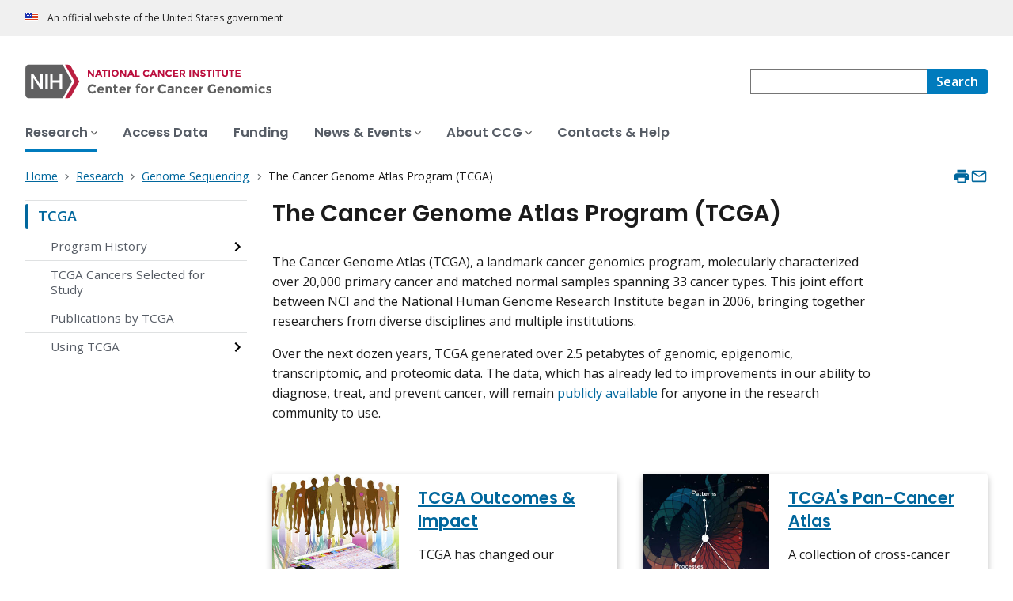

--- FILE ---
content_type: text/html; charset=UTF-8
request_url: https://www.cancer.gov/ccg/research/genome-sequencing/tcga
body_size: 7027
content:
<!DOCTYPE html>
<html lang="en" dir="ltr" prefix="og: https://ogp.me/ns#">
  <head>
    <meta http-equiv="X-UA-Compatible" content="IE=edge">
    <meta charset="utf-8" />
<script>window.CDEConfig = {
  "general": {
    "apiServer": "https:\/\/webapis.cancer.gov",
    "mediaServer": "https:\/\/nci-media.cancer.gov"
  },
  "glossaryConfig": {
    "apiServer": "https:\/\/webapis.cancer.gov\/glossary\/v1\/"
  },
  "sitewideSearchConfig": {
    "searchApiServer": "https:\/\/webapis.cancer.gov\/sitewidesearch\/v1\/"
  },
  "exitDisclaimerHref": {
    "en": "https:\/\/www.cancer.gov\/policies\/linking"
  }
};</script>
<script id="ncids-nav-info">window.ncidsNavInfo = { nav: { id: "141", menu_type: "section-nav"}, item_id: 141};</script>
<meta name="description" content="The Cancer Genome Atlas (TCGA) is a landmark cancer genomics program that sequenced and molecularly characterized over 11,000 cases of primary cancer samples. Learn more about how the program transformed the cancer research community and beyond." />
<link rel="canonical" href="https://www.cancer.gov/ccg/research/genome-sequencing/tcga" />
<meta http-equiv="content-language" content="en" />
<meta name="robots" content="index" />
<meta property="og:type" content="Website" />
<meta property="og:url" content="https://www.cancer.gov/ccg/research/genome-sequencing/tcga" />
<meta property="og:title" content="The Cancer Genome Atlas Program (TCGA)" />
<meta property="og:description" content="The Cancer Genome Atlas (TCGA) is a landmark cancer genomics program that sequenced and molecularly characterized over 11,000 cases of primary cancer samples. Learn more about how the program transformed the cancer research community and beyond." />
<meta property="og:image" content="https://www.cancer.gov/ccg/sites/g/files/xnrzdm256/files/styles/cgov_social_media/public/cgov_image/media_image/2022-05/TCGA%20topic%20-%20feature%20card.png" />
<meta name="cgdp.domain" content="ccg" />
<meta name="cgdp.template" content="ncids_default" />
<meta name="dcterms.subject" content="Research" />
<meta name="dcterms.type" content="cgvMiniLanding" />
<meta name="dcterms.coverage" content="nciglobal,ncienterprise" />
<meta name="dcterms.isPartOf" content="Research Landing Page" />
<meta name="dcterms.isReferencedBy" content="event1" />
<meta name="dcterms.issued" content="2022-05-13" />
<meta name="twitter:card" content="summary" />
<link rel="icon" href="https://www.cancer.gov/ccg/profiles/custom/cgov_site/themes/custom/cgov/static/images/design-elements/icons/favicons/favicon.ico" sizes="32x32"/>
<link rel="icon" href="https://www.cancer.gov/ccg/profiles/custom/cgov_site/themes/custom/cgov/static/images/design-elements/icons/favicons/favicon.svg" type="image/svg+xml"/>
<link rel="apple-touch-icon" href="https://www.cancer.gov/ccg/profiles/custom/cgov_site/themes/custom/cgov/static/images/design-elements/icons/favicons/apple-touch-icon.png"/>
<link rel="manifest" href="https://www.cancer.gov/ccg/profiles/custom/cgov_site/themes/custom/cgov/static/images/design-elements/icons/favicons/site.webmanifest"/>
<meta name="x-no-op" content="none" />
<meta name="Generator" content="Drupal 10 (https://www.drupal.org)" />
<meta name="MobileOptimized" content="width" />
<meta name="HandheldFriendly" content="true" />
<meta name="viewport" content="width=device-width, user-scalable=yes, initial-scale=1, minimum-scale=1" />
<script id="cgov-adobe-url" type="text/javascript" src="//assets.adobedtm.com/6a4249cd0a2c/949e98979342/launch-5f2a5357bf66.min.js" async="async"></script>
<script type="application/ld+json">{
    "@context": "https://schema.org",
    "@graph": [
        {
            "@type": "WebSite",
            "name": "National Cancer Institute (.gov)",
            "url": "https://www.cancer.gov/ccg"
        }
    ]
}</script>
<link rel="alternate" hreflang="en" href="https://www.cancer.gov/ccg/research/genome-sequencing/tcga" />

    <title>The Cancer Genome Atlas Program (TCGA) - NCI</title>
    <link rel="preconnect" href="https://static.cancer.gov" />
        <link rel="preconnect" href="https://fonts.googleapis.com">
    <link rel="preconnect" href="https://fonts.gstatic.com" crossorigin>
    <link href="https://fonts.googleapis.com/css2?family=Open+Sans:ital,wght@0,300;0,400;0,600;0,700;1,300;1,400;1,600;1,700&family=Poppins:ital,wght@0,300;0,400;0,500;0,600;1,300;1,400;1,500;1,600&family=Roboto+Mono:ital,wght@0,300;0,400;0,700;1,300;1,400;1,700&display=swap" rel="stylesheet">
    <meta name="apple-mobile-web-app-title" content="Cancer.gov" />
    <meta name="application-name" content="Cancer.gov" />
    <link rel="stylesheet" media="all" href="/ccg/sites/g/files/xnrzdm256/files/css/css_C3FcAroCBEtmYe2Yqkq-J-jZ9O8QrqNb19PDeR8r1MM.css?delta=0&amp;language=en&amp;theme=ncids_trans&amp;include=eJxFyEEKwCAMBMAPqXlSiY1oQJeQ6KG_Lz31Ngxulbi2M4LwOS-F5skQRU_Gzt3ZRpD4MZ7ln3Jgp06N0STFE7stqhztBVThIIw" />
<link rel="stylesheet" media="all" href="/ccg/profiles/custom/cgov_site/themes/custom/ncids_trans/dist/css/ncids-minimal.css?t6rz6s" />
<link rel="stylesheet" media="all" href="/ccg/profiles/custom/cgov_site/themes/custom/ncids_trans/dist/css/ncids-mini-landing.css?t6rz6s" />

    
  </head>
  <body class="has-translated-content">
        <a href="#main-content" class="usa-skipnav">
      Skip to main content
    </a>
    
      <div class="dialog-off-canvas-main-canvas" data-off-canvas-main-canvas>
    



  <section id="usa-banner" class="usa-banner" aria-label="Official government website">
  <header class="usa-banner__header">
    <div class="usa-banner__inner">
      <div class="usa-banner__header-text">
        An official website of the United States government
      </div>
            
    </div>
  </header>
</section>



  <header id="nci-header" class="nci-header nci-header--megamenu" data-base-path="/ccg/">
	<div class="nci-header__navbar">
		<div class="nci-logo" id="extended-mega-logo">
			<a href="/ccg/">
				<picture><source media="(min-width: 1024px)" srcset="/ccg/sites/g/files/xnrzdm256/files/ncids_header/logos/Logo_CCG_0.svg" />
<img src="/ccg/sites/g/files/xnrzdm256/files/ncids_header/logos/Logo_CCG_Mobile_0.svg" alt="National Cancer Institute Center for Cancer Genomics Home Page" />
</picture>

			</a>
		</div>

		<div class="nci-header-nav__secondary">
			<button class="usa-button nci-header-mobilenav__open-btn">Menu</button>

							<form class="nci-header-search" method="get" action="/ccg/ccg-search-results" role="search">
					<label class="usa-sr-only" for="nci-header-search__field">
						Search
					</label>

																										<input class="usa-input" id="nci-header-search__field" type="search" name="swKeyword"  data-autosuggest-collection="cgov"/>
					<button class="usa-button nci-header-search__search-button" type="submit" aria-label="Search">
						<span class="nci-header-search__label" aria-hidden="true">Search</span>
						<svg class="usa-icon" xmlns="http://www.w3.org/2000/svg" role="img" viewbox="0 0 24 24" aria-hidden="true">
							<path d="M0 0h24v24H0z" fill="none"/>
							<path d="M15.5 14h-.79l-.28-.27C15.41 12.59 16 11.11 16 9.5 16 5.91 13.09 3 9.5 3S3 5.91 3 9.5 5.91 16 9.5 16c1.61 0 3.09-.59 4.23-1.57l.27.28v.79l5 4.99L20.49 19l-4.99-5zm-6 0C7.01 14 5 11.99 5 9.5S7.01 5 9.5 5 14 7.01 14 9.5 11.99 14 9.5 14z"/>
						</svg>
					</button>
				</form>
					</div>
	</div>

			<nav aria-label="Primary navigation" class="nci-header-nav">
			<div class="nci-header-nav__inner">
				<ul class="nci-header-nav__primary">
											<li class="nci-header-nav__primary-item">
																																																										<a  href="/ccg/research" class="nci-header-nav__primary-link usa-current" data-menu-id="91">
								<span>Research</span>
							</a>
						</li>
											<li class="nci-header-nav__primary-item">
																																											<a  href="/ccg/access-data" class="nci-header-nav__primary-link" data-megamenu-disabled="true">
								<span>Access Data</span>
							</a>
						</li>
											<li class="nci-header-nav__primary-item">
																																											<a  href="/ccg/funding-opportunities" class="nci-header-nav__primary-link" data-megamenu-disabled="true">
								<span>Funding</span>
							</a>
						</li>
											<li class="nci-header-nav__primary-item">
																																											<a  href="/ccg/blog" class="nci-header-nav__primary-link" data-menu-id="126">
								<span>News &amp; Events</span>
							</a>
						</li>
											<li class="nci-header-nav__primary-item">
																																											<a  href="/ccg/about" class="nci-header-nav__primary-link" data-menu-id="71">
								<span>About CCG</span>
							</a>
						</li>
											<li class="nci-header-nav__primary-item">
																																											<a  href="/ccg/contacts" class="nci-header-nav__primary-link" data-megamenu-disabled="true">
								<span>Contacts &amp; Help</span>
							</a>
						</li>
									</ul>
			</div>
		</nav>
	
</header>



<div class="grid-container">
  <div class="grid-row flex-no-wrap">
    <div class="grid-col-10">
          <nav class="usa-breadcrumb usa-breadcrumb--wrap" aria-label="Breadcrumbs">
    <ol class="usa-breadcrumb__list">
              <li class="usa-breadcrumb__list-item">
          <a href="/ccg/" class="usa-breadcrumb__link">
            <span>Home</span>
          </a>
        </li>
              <li class="usa-breadcrumb__list-item">
          <a href="/ccg/research" class="usa-breadcrumb__link">
            <span>Research</span>
          </a>
        </li>
              <li class="usa-breadcrumb__list-item">
          <a href="/ccg/research/genome-sequencing" class="usa-breadcrumb__link">
            <span>Genome Sequencing</span>
          </a>
        </li>
                    <li class="usa-breadcrumb__list-item usa-current" aria-current="page">
          <span>The Cancer Genome Atlas Program (TCGA)</span>
        </li>
          </ol>
  </nav>


    </div>
    

      


<section  class="cgdp-page-options cgdp-page-options--top" aria-label="Page options top">
  <button class="usa-button usa-button--unstyled" onclick="window.print()">
    <svg xmlns="http://www.w3.org/2000/svg" height="24" viewBox="0 0 24 24" width="24" class="usa-icon" role="img" aria-hidden="true" focusable="false">
      <path d="M0 0h24v24H0z" fill="none"/>
      <path d="M19 8H5c-1.66 0-3 1.34-3 3v6h4v4h12v-4h4v-6c0-1.66-1.34-3-3-3zm-3 11H8v-5h8v5zm3-7c-.55 0-1-.45-1-1s.45-1 1-1 1 .45 1 1-.45 1-1 1zm-1-9H6v4h12V3z"/>
    </svg>
    <span class="usa-sr-only">
      Print    </span>
  </button>
  <a class="usa-button usa-button--unstyled" href="mailto:?subject=Information from the National Cancer Institute Web Site &body=I found this information on www.cancer.gov and I'd like to share it with you: https://www.cancer.gov/ccg/research/genome-sequencing/tcga %0D%0A%0D%0A NCI's Web site, www.cancer.gov, provides accurate, up-to-date, comprehensive cancer information from the U.S. government's principal agency for cancer research. If you have questions or need additional information, we invite you to contact NCI's LiveHelp instant messaging service at https://livehelp.cancer.gov, or call the NCI's Contact Center 1-800-4-CANCER (1-800-422-6237) (toll-free from the United States).">
    <svg xmlns="http://www.w3.org/2000/svg" height="24" viewBox="0 0 24 24" width="24" class="usa-icon" role="img" aria-hidden="true" focusable="false">
        <path d="M0 0h24v24H0z" fill="none"/>
        <path d="M20 4H4c-1.1 0-1.99.9-1.99 2L2 18c0 1.1.9 2 2 2h16c1.1 0 2-.9 2-2V6c0-1.1-.9-2-2-2zm0 14H4V8l8 5 8-5v10zm-8-7L4 6h16l-8 5z"/>
    </svg>
    <span class="usa-sr-only">
      Email    </span>
  </a>
</section>

  </div>
</div>

<div id="page" class="grid-container">
  <div class="grid-row grid-gap">
      <!-- SECTION NAVIGATION -->
  <div class="desktop:grid-col-3 nci-no-print">
    



  <nav aria-label="Secondary navigation">
    <ul class="usa-sidenav">
             
        
  <li class="usa-sidenav__item">
    <a  href="/ccg/research/genome-sequencing/tcga" data-menu-id="141" class="usa-current" aria-current="page">TCGA</a>
          <ul class="usa-sidenav__sublist">
                                    <li class="usa-sidenav__item">
    <a  href="/ccg/research/genome-sequencing/tcga/history" data-menu-id="591" class="nci-has-children">Program History</a>
  </li>

  
                              <li class="usa-sidenav__item">
    <a  href="/ccg/research/genome-sequencing/tcga/studied-cancers" data-menu-id="231">TCGA Cancers Selected for Study</a>
  </li>

  
                              <li class="usa-sidenav__item">
    <a  href="/ccg/research/genome-sequencing/tcga/publications" data-menu-id="226">Publications by TCGA</a>
  </li>

  
                                    <li class="usa-sidenav__item">
    <a  href="/ccg/research/genome-sequencing/tcga/using-tcga-data" data-menu-id="401" class="nci-has-children">Using TCGA</a>
  </li>

  
              </ul>
    
  </li>

  
    </ul>
  </nav>

  </div>

    <div class="desktop:grid-col-9">
      <main class="cgdp-main-content" id="main-content">
          <!-- Begin MAIN CONTENT AREA -->
<div class="usa-section usa-section--cgdp-no-bottom" data-eddl-landing-row>
  <h1 class="nci-heading-h1">The Cancer Genome Atlas Program (TCGA)</h1>
</div>
  <div class="usa-section" data-eddl-landing-row>
    <div class="usa-prose usa-prose--cgdp-streamlined-wysiwyg cgdp-landing-content-block">
      <p>The Cancer Genome Atlas (TCGA), a landmark cancer genomics program, molecularly characterized over 20,000 primary cancer and matched normal samples spanning 33 cancer types. This joint effort between NCI and the National Human Genome Research Institute began in 2006, bringing together researchers from diverse disciplines and multiple institutions.</p><p>Over the next dozen years, TCGA generated over 2.5 petabytes of genomic, epigenomic, transcriptomic, and proteomic data. The data, which has already led to improvements in our ability to diagnose, treat, and prevent cancer, will remain <a href="https://portal.gdc.cancer.gov/">publicly available</a> for anyone in the research community to use.</p>
    </div>
  </div>
  
<div class="usa-section" data-eddl-landing-row>
            <h2 class="nci-heading-h2 padding-bottom-2 usa-sr-only">Learn more about TCGA</h2>
  <ul class="cgdp-flag-card-group">
                  <li  class="cgdp-flag-card">
        
          
            
    
      
      			
         	<a href="/ccg/research/genome-sequencing/tcga/history" aria-labelledby="paragraph-4456"  data-eddl-landing-item="flag_card" data-eddl-landing-item-link-type="Internal">
		  	<div class="cgdp-flag-card__image">
					      <img loading="lazy" src="/ccg/sites/g/files/xnrzdm256/files/styles/ncids_promo_1x1/public/cgov_image/media_image/2022-06/TCGA%20people%20and%20layers%20of%20data%20425x319.jpg?h=60a9c551&amp;itok=FZC8FwWn" width="319" height="319" alt="TCGA Program" />




			</div>

		<div class="cgdp-flag-card__content">
			<span class="cgdp-flag-card__title" id="paragraph-4456">TCGA Outcomes &amp; Impact</span>
							<p class="cgdp-flag-card__description">TCGA has changed our understanding of cancer, how research is conducted, how the disease is treated in the clinic, and more.</p>
					</div>
	</a>


  </li>
              <li  class="cgdp-flag-card">
    





  			
         	<a href="https://www.cell.com/pb-assets/consortium/pancanceratlas/pancani3/index.html" aria-labelledby="paragraph-4461"  data-eddl-landing-item="flag_card" data-eddl-landing-item-link-type="External">
			<div class="cgdp-flag-card__image">
					      <img loading="lazy" src="/ccg/sites/g/files/xnrzdm256/files/styles/ncids_promo_1x1/public/cgov_image/media_image/2022-06/TCGA%20pancancer%20crab%20425x319px.jpg?h=60a9c551&amp;itok=xZWusK7r" width="319" height="319" alt="TCGA&#039;s Pan-Cancer Atlas" />




			</div>
		<div class="cgdp-flag-card__content">
			<span class="cgdp-flag-card__title" id="paragraph-4461">TCGA&#039;s Pan-Cancer Atlas</span>
							<p class="cgdp-flag-card__description">A collection of cross-cancer analyses delving into overarching themes on cancer, including cell-of-origin patterns, oncogenic processes, and signaling pathways. Published in 2018 at the program&#039;s close.</p>
					</div>
	</a>


  </li>
  
  </ul>
</div>


      <div class="usa-section" data-eddl-landing-row>
      <div class="cgdp-list">
                            <ul class="usa-collection">
          

    
    
          
    
      <li class="usa-collection__item" data-list-component-variant="Title, Description, and Image">
                                  <img loading="lazy" class="usa-collection__img" src="/ccg/sites/g/files/xnrzdm256/files/styles/ncids_collections_media_4x3/public/cgov_image/media_image/2022-06/GDC-data-portal-computer-article.jpg?h=fa0b0b47&amp;itok=Nnxv-Ly6" width="160" height="120" alt="GDC Data Portal" />




            <div class="usa-collection__body">
      <h3 class="usa-collection__heading">
                                            <a  class="usa-link" href="https://portal.gdc.cancer.gov/" >Access TCGA Data</a>
              </h3>
      <p class="usa-collection__description">Access TCGA data through the Genomic Data Commons Data Portal, along with web-based analysis and visualization tools.</p>
    </div>
  </li>


          
    

          
          
          
    
      <li class="usa-collection__item" data-list-component-variant="Title, Description, and Image">
                                  <img loading="lazy" class="usa-collection__img" src="/ccg/sites/g/files/xnrzdm256/files/styles/ncids_collections_media_4x3/public/cgov_image/media_image/2022-05/Cancers%20selected%20labeled%20-%20article.jpeg?h=90fd3a82&amp;itok=kqPNlGDA" width="160" height="120" alt="" />




            <div class="usa-collection__body">
      <h3 class="usa-collection__heading">
                                            <a  class="usa-link" href="/ccg/research/genome-sequencing/tcga/studied-cancers" >TCGA Cancers Selected for Study</a>
              </h3>
      <p class="usa-collection__description">An overview of the 33 cancers selected for molecular characterization and the criteria TCGA used to select them.</p>
    </div>
  </li>


          
    

          
          
          
    
      <li class="usa-collection__item" data-list-component-variant="Title, Description, and Image">
                                  <img loading="lazy" class="usa-collection__img" src="/ccg/sites/g/files/xnrzdm256/files/styles/ncids_collections_media_4x3/public/cgov_image/media_image/2022-05/Computational-tools-article.jpg?h=88d0deb1&amp;itok=KStP8PYP" width="160" height="120" alt="" />




            <div class="usa-collection__body">
      <h3 class="usa-collection__heading">
                                            <a  class="usa-link" href="/ccg/research/genome-sequencing/tcga/using-tcga-data/tools" >TCGA Computational Tools</a>
              </h3>
      <p class="usa-collection__description">Some of the data processing, visualization, and other computational tools developed by TCGA network researchers and collaborators.</p>
    </div>
  </li>


          
    

          
          
          
    
      <li class="usa-collection__item" data-list-component-variant="Title, Description, and Image">
                                  <img loading="lazy" class="usa-collection__img" src="/ccg/sites/g/files/xnrzdm256/files/styles/ncids_collections_media_4x3/public/cgov_image/media_image/2022-05/whitehead-sequencing-center-article.jpg?h=90fd3a82&amp;itok=MSXmk0ma" width="160" height="120" alt="" />




            <div class="usa-collection__body">
      <h3 class="usa-collection__heading">
                                            <a  class="usa-link" href="/ccg/research/genome-sequencing/tcga/using-tcga-data/technology" >TCGA Molecular Characterization Platforms</a>
              </h3>
      <p class="usa-collection__description">Descriptions and supporting materials for each of the sequencing platforms and other technologies used to generate the TCGA data set.</p>
    </div>
  </li>


          
    

          
          
          
    
      <li class="usa-collection__item" data-list-component-variant="Title, Description, and Image">
                                  <img loading="lazy" class="usa-collection__img" src="/ccg/sites/g/files/xnrzdm256/files/styles/ncids_collections_media_4x3/public/cgov_image/media_image/2022-05/TCGA-history-article.jpeg?h=90fd3a82&amp;itok=l3nxg3Ve" width="160" height="120" alt="" />




            <div class="usa-collection__body">
      <h3 class="usa-collection__heading">
                                            <a  class="usa-link" href="/ccg/research/genome-sequencing/tcga/history/timeline-milestones" >TCGA Timeline and Milestones</a>
              </h3>
      <p class="usa-collection__description">The events leading up to TCGA&#039;s inception in 2006 and major milestones in the program&#039;s history.</p>
    </div>
  </li>


      </ul>

      </div>
    </div>
  


      </main>
    </div>
    <div class="desktop:grid-col-9 desktop:grid-offset-3">
      

      


<section  class="cgdp-page-options cgdp-page-options--bottom" aria-label="Page options bottom">
  <button class="usa-button usa-button--unstyled" onclick="window.print()">
    <svg xmlns="http://www.w3.org/2000/svg" height="24" viewBox="0 0 24 24" width="24" class="usa-icon" role="img" aria-hidden="true" focusable="false">
      <path d="M0 0h24v24H0z" fill="none"/>
      <path d="M19 8H5c-1.66 0-3 1.34-3 3v6h4v4h12v-4h4v-6c0-1.66-1.34-3-3-3zm-3 11H8v-5h8v5zm3-7c-.55 0-1-.45-1-1s.45-1 1-1 1 .45 1 1-.45 1-1 1zm-1-9H6v4h12V3z"/>
    </svg>
    <span class="usa-sr-only">
      Print    </span>
  </button>
  <a class="usa-button usa-button--unstyled" href="mailto:?subject=Information from the National Cancer Institute Web Site &body=I found this information on www.cancer.gov and I'd like to share it with you: https://www.cancer.gov/ccg/research/genome-sequencing/tcga %0D%0A%0D%0A NCI's Web site, www.cancer.gov, provides accurate, up-to-date, comprehensive cancer information from the U.S. government's principal agency for cancer research. If you have questions or need additional information, we invite you to contact NCI's LiveHelp instant messaging service at https://livehelp.cancer.gov, or call the NCI's Contact Center 1-800-4-CANCER (1-800-422-6237) (toll-free from the United States).">
    <svg xmlns="http://www.w3.org/2000/svg" height="24" viewBox="0 0 24 24" width="24" class="usa-icon" role="img" aria-hidden="true" focusable="false">
        <path d="M0 0h24v24H0z" fill="none"/>
        <path d="M20 4H4c-1.1 0-1.99.9-1.99 2L2 18c0 1.1.9 2 2 2h16c1.1 0 2-.9 2-2V6c0-1.1-.9-2-2-2zm0 14H4V8l8 5 8-5v10zm-8-7L4 6h16l-8 5z"/>
    </svg>
    <span class="usa-sr-only">
      Email    </span>
  </a>
</section>

    </div>
  </div>
</div>

  <div id="block-ncidsfooterenglish">
  
    
      <style>
   .cgdpl .usa-button {
      color: #fff !important;
   }
   .cgdpl .usa-button.usa-button--accent-warm {
      color: #1b1b1b !important;
   }
</style>
<footer
  class="usa-footer usa-footer--nci-big"
  id="nci-footer"
  aria-label="Footer"
>
  <div class="grid-container usa-footer__return-to-top">
    <a href="#" aria-label="Back To Top"><span>Back To Top</span></a>
  </div>
  <div class="usa-footer__primary-section">
    <div class="grid-container">
      <div class="grid-row grid-gap">
        <div class="tablet:grid-col-8">
          <nav class="usa-footer__nav" aria-label="Footer navigation">
            <div class="grid-row grid-gap-4">
              <div class="mobile-lg:grid-col-6 desktop:grid-col-4">
                <section
                  class="usa-footer__primary-content usa-footer__primary-content--collapsible"
                >
                  <div class="usa-footer__primary-link">About</div>
                  <ul class="usa-list usa-list--unstyled">
                    <li class="usa-footer__secondary-link">
                      <a href="/ccg/about">About CCG</a>
                    </li>
                    <li class="usa-footer__secondary-link">
                      <a href="/ccg/research">Learn About Our Research</a>
                    </li>
                    <li class="usa-footer__secondary-link">
                      <a href="/ccg/blog">Updates & Insights Blog</a>
                    </li>
                  </ul>
                </section>
              </div>
              <div class="mobile-lg:grid-col-6 desktop:grid-col-4">
                <section
                  class="usa-footer__primary-content usa-footer__primary-content--collapsible"
                >
                  <div class="usa-footer__primary-link">Resources</div>
                  <ul class="usa-list usa-list--unstyled">
                    <li class="usa-footer__secondary-link">
                      <a href="https://www.cancer.gov/digital-standards"
                        >Digital Standards for NCI Websites</a
                      >
                    </li>
                    <li class="usa-footer__secondary-link">
                      <a href="/ccg/sitemap">Site Map</a>
                    </li>
                  </ul>
                </section>
              </div>
              <div class="mobile-lg:grid-col-6 desktop:grid-col-4">
                <section
                  class="usa-footer__primary-content usa-footer__primary-content--collapsible"
                >
                  <div class="usa-footer__primary-link">Policies</div>
                  <ul class="usa-list usa-list--unstyled">
                    <li class="usa-footer__secondary-link">
                      <a href="https://www.cancer.gov/policies/accessibility"
                        >Accessibility</a
                      >
                    </li>
                    <li class="usa-footer__secondary-link">
                      <a href="https://www.cancer.gov/policies/copyright-reuse"
                        >Copyright & Reuse</a
                      >
                    </li>
                    <li class="usa-footer__secondary-link">
                      <a href="https://www.nih.gov/institutes-nih/nih-office-director/office-communications-public-liaison/freedom-information-act-office">FOIA</a>
                    </li>
                    <li class="usa-footer__secondary-link">
                      <a href="https://www.cancer.gov/policies/privacy-security"
                        >Privacy & Security</a
                      >
                    </li>
                    <li class="usa-footer__secondary-link">
                      <a href="https://www.cancer.gov/policies/disclaimer"
                        >Disclaimers</a
                      >
                    </li>
                    <li class="usa-footer__secondary-link">
                      <a
                        href="https://www.hhs.gov/vulnerability-disclosure-policy/index.html"
                        >Vulnerability Disclosure</a
                      >
                    </li>
                  </ul>
                </section>
              </div>
            </div>
          </nav>
        </div>
        <div class="tablet:grid-col-4">
          <div class="usa-sign-up">
            <div class="usa-sign-up__heading">Sign up for email updates</div>
            <form
              action="https://public.govdelivery.com/accounts/USNIHNCI/subscribers/qualify"
              aria-label="Footer subscribe"
              class="usa-form"
              accept-charset="UTF-8"
              method="post"
              novalidate
              target="_blank"
              id="signup"
            >
              <input name="utf8" type="hidden" value="✓" />
              <input
                type="hidden"
                name="topic_id"
                id="topic_id"
                value="USNIHNCI_159"
              />
              <input
                type="hidden"
                name="subscription_type"
                id="subscription_type"
                value="email"
              />
              <div class="usa-form-group">
                <label class="usa-label" for="email">
                  Enter your email address
                </label>
                <input
                  class="usa-input width-full"
                  id="email"
                  name="email"
                  type="email"
                  value=""
                />
              </div>
              <button class="usa-button usa-button--accent-warm" type="submit">
                Sign up
              </button>
            </form>
          </div>
        </div>
      </div>
    </div>
  </div>
  <div class="usa-footer__secondary-section">
    <div class="grid-container">
      <div class="grid-row grid-gap">
        <div class="usa-footer__logo grid-row desktop:grid-col-5">
          <div class="mobile-lg:grid-col-auto desktop:margin-bottom-3">
            <p class="usa-footer__logo-heading">
              <span class="logo__agency-name">Center for Cancer Genomics</span>
              <span class="logo__parent-organization"
                >at the National Cancer Institute
              </span>
            </p>
          </div>
        </div>
        <div class="usa-footer__contact-links mobile-lg:grid-col-7">
          <div class="usa-footer__contact-heading">Contact Us</div>
          <div class="usa-footer__address">
            <div class="usa-footer__contact-info grid-row grid-gap">
              <div class="tablet:grid-col-auto">
                <a href="mailto:ncisccggenomics@mail.nih.gov"
                  >NCICCGenomics@mail.nih.gov</a
                >
              </div>
              <div class="tablet:grid-col-auto">
                <a href="/ccg/contacts">Contact CCG</a>
              </div>
            </div>
          </div>
        </div>
      </div>
      <div class="grid-row grid-gap">
        <div class="usa-footer__social-links desktop:grid-col-5">
          <div class="usa-footer__social-heading"></div>
          <div class="grid-row grid-gap-1 nci-big__social">
            <div class="grid-col-auto">
            </div>
          </div>
        </div>
        <div class="usa-footer__contact-links desktop:grid-col-7">
          <div class="usa-footer__address height-full">
            <div class="usa-footer__contact-info grid-row grid-gap height-full">
              <address>
                <a href="https://www.hhs.gov/"
                  >U.S. Department of Health and Human Services
                </a>
                <a href="https://www.nih.gov/"
                  >National Institutes of Health
                </a>
                <a href="https://www.cancer.gov/">National Cancer Institute </a>
                <a href="https://usa.gov/">USA.gov</a>
              </address>
            </div>
          </div>
        </div>
      </div>
    </div>
  </div>
</footer>


  </div>



  </div>

    <script src="/ccg/profiles/custom/cgov_site/themes/custom/ncids_trans/dist/js/ncids-minimal.js?t6rz6s"></script>
<script src="/ccg/profiles/custom/cgov_site/themes/custom/ncids_trans/dist/js/ncids-mini-landing.js?t6rz6s"></script>

    
  </body>
</html>


--- FILE ---
content_type: text/css
request_url: https://www.cancer.gov/ccg/profiles/custom/cgov_site/themes/custom/ncids_trans/dist/css/ncids-minimal.css?t6rz6s
body_size: 18765
content:
.usa-input{-webkit-appearance:none;-moz-appearance:none;appearance:none;border:1px solid #565c65;border-radius:0;color:#1b1b1b;display:block;font-family:Open Sans,-apple-system,BlinkMacSystemFont,Segoe UI,Roboto,Helvetica,Arial,sans-serif,Apple Color Emoji,Segoe UI Emoji,Segoe UI Symbol;font-size:1.01rem;height:2.5rem;line-height:1.3;margin-top:.5rem;max-width:30rem;padding:.5rem;width:100%}/*! normalize.css v8.0.1 | MIT License | github.com/necolas/normalize.css */html{-webkit-text-size-adjust:100%;line-height:1.15}body{margin:0}main{display:block}h1{font-size:2em;margin:.67em 0}hr{box-sizing:content-box;height:0;overflow:visible}pre{font-family:monospace,monospace;font-size:1em}a{background-color:transparent}abbr[title]{border-bottom:none;text-decoration:underline;-webkit-text-decoration:underline dotted;text-decoration:underline dotted}b,strong{font-weight:bolder}code,kbd,samp{font-family:monospace,monospace;font-size:1em}small{font-size:80%}sub,sup{font-size:75%;line-height:0;position:relative;vertical-align:baseline}sub{bottom:-.25em}sup{top:-.5em}img{border-style:none}button,input,optgroup,select,textarea{font-family:inherit;font-size:100%;line-height:1.15;margin:0}button,input{overflow:visible}button,select{text-transform:none}[type=button],[type=reset],[type=submit],button{-webkit-appearance:button}[type=button]::-moz-focus-inner,[type=reset]::-moz-focus-inner,[type=submit]::-moz-focus-inner,button::-moz-focus-inner{border-style:none;padding:0}[type=button]:-moz-focusring,[type=reset]:-moz-focusring,[type=submit]:-moz-focusring,button:-moz-focusring{outline:1px dotted ButtonText}fieldset{padding:.35em .75em .625em}legend{box-sizing:border-box;color:inherit;display:table;max-width:100%;padding:0;white-space:normal}progress{vertical-align:baseline}textarea{overflow:auto}[type=checkbox],[type=radio]{box-sizing:border-box;padding:0}[type=number]::-webkit-inner-spin-button,[type=number]::-webkit-outer-spin-button{height:auto}[type=search]{-moz-appearance:none;appearance:none;-webkit-appearance:none;outline-offset:-2px}[type=search]::-webkit-search-decoration{-webkit-appearance:none}::-webkit-file-upload-button{-webkit-appearance:button;font:inherit}details{display:block}summary{display:list-item}[hidden],template{display:none}body{background-color:#fff;color:#1b1b1b;overflow-x:hidden}[contentEditable=true]:focus,[href]:focus,[tabindex]:focus,button:not([disabled]):focus,iframe:focus,input:not([disabled]):focus,select:not([disabled]):focus,textarea:not([disabled]):focus{outline:.25rem solid #2491ff;outline-offset:0}img{max-width:100%}.usa-media-link{display:inline-block;line-height:0}html{box-sizing:border-box}*,:after,:before{box-sizing:inherit}html{font-feature-settings:"kern" 1;font-family:Open Sans,-apple-system,BlinkMacSystemFont,Segoe UI,Roboto,Helvetica,Arial,sans-serif,Apple Color Emoji,Segoe UI Emoji,Segoe UI Symbol;font-kerning:normal;font-size:100%}a{color:#01679d;text-decoration:underline}a:visited{color:#54278f}a:hover{color:#004971}a:active{color:#00314b}a:focus{outline:.25rem solid #2491ff;outline-offset:0}address,cite,dfn,var{font-style:normal}.usa-focus{outline:.25rem solid #2491ff;outline-offset:0}.nci-autocomplete__status,.usa-sr-only{left:-999em;position:absolute;right:auto}.grid-container{margin-left:auto;margin-right:auto;max-width:87.5rem;padding-left:1rem;padding-right:1rem}@media (min-width:64em){.grid-container{padding-left:2rem;padding-right:2rem}}.grid-container-card{margin-left:auto;margin-right:auto;max-width:10rem;padding-left:1rem;padding-right:1rem}@media (min-width:64em){.grid-container-card{padding-left:2rem;padding-right:2rem}}.grid-container-card-lg{margin-left:auto;margin-right:auto;max-width:15rem;padding-left:1rem;padding-right:1rem}@media (min-width:64em){.grid-container-card-lg{padding-left:2rem;padding-right:2rem}}.grid-container-mobile{margin-left:auto;margin-right:auto;max-width:20rem;padding-left:1rem;padding-right:1rem}@media (min-width:64em){.grid-container-mobile{padding-left:2rem;padding-right:2rem}}.grid-container-mobile-lg{margin-left:auto;margin-right:auto;max-width:30rem;padding-left:1rem;padding-right:1rem}@media (min-width:64em){.grid-container-mobile-lg{padding-left:2rem;padding-right:2rem}}.grid-container-tablet{margin-left:auto;margin-right:auto;max-width:40rem;padding-left:1rem;padding-right:1rem}@media (min-width:64em){.grid-container-tablet{padding-left:2rem;padding-right:2rem}}.grid-container-tablet-lg{margin-left:auto;margin-right:auto;max-width:55rem;padding-left:1rem;padding-right:1rem}@media (min-width:64em){.grid-container-tablet-lg{padding-left:2rem;padding-right:2rem}}.grid-container-desktop{margin-left:auto;margin-right:auto;max-width:64rem;padding-left:1rem;padding-right:1rem}@media (min-width:64em){.grid-container-desktop{padding-left:2rem;padding-right:2rem}}.grid-container-desktop-lg{margin-left:auto;margin-right:auto;max-width:75rem;padding-left:1rem;padding-right:1rem}@media (min-width:64em){.grid-container-desktop-lg{padding-left:2rem;padding-right:2rem}}.grid-container-widescreen{margin-left:auto;margin-right:auto;max-width:87.5rem;padding-left:1rem;padding-right:1rem}@media (min-width:64em){.grid-container-widescreen{padding-left:2rem;padding-right:2rem}}@media (min-width:30em){.mobile-lg\:grid-container{margin-left:auto;margin-right:auto;max-width:64rem;padding-left:1rem;padding-right:1rem}}@media (min-width:30em)and (min-width:64em){.mobile-lg\:grid-container{padding-left:2rem;padding-right:2rem}}@media (min-width:30em){.mobile-lg\:grid-container-card{margin-left:auto;margin-right:auto;max-width:10rem;padding-left:1rem;padding-right:1rem}}@media (min-width:30em)and (min-width:64em){.mobile-lg\:grid-container-card{padding-left:2rem;padding-right:2rem}}@media (min-width:30em){.mobile-lg\:grid-container-card-lg{margin-left:auto;margin-right:auto;max-width:15rem;padding-left:1rem;padding-right:1rem}}@media (min-width:30em)and (min-width:64em){.mobile-lg\:grid-container-card-lg{padding-left:2rem;padding-right:2rem}}@media (min-width:30em){.mobile-lg\:grid-container-mobile{margin-left:auto;margin-right:auto;max-width:20rem;padding-left:1rem;padding-right:1rem}}@media (min-width:30em)and (min-width:64em){.mobile-lg\:grid-container-mobile{padding-left:2rem;padding-right:2rem}}@media (min-width:30em){.mobile-lg\:grid-container-mobile-lg{margin-left:auto;margin-right:auto;max-width:30rem;padding-left:1rem;padding-right:1rem}}@media (min-width:30em)and (min-width:64em){.mobile-lg\:grid-container-mobile-lg{padding-left:2rem;padding-right:2rem}}@media (min-width:30em){.mobile-lg\:grid-container-tablet{margin-left:auto;margin-right:auto;max-width:40rem;padding-left:1rem;padding-right:1rem}}@media (min-width:30em)and (min-width:64em){.mobile-lg\:grid-container-tablet{padding-left:2rem;padding-right:2rem}}@media (min-width:30em){.mobile-lg\:grid-container-tablet-lg{margin-left:auto;margin-right:auto;max-width:55rem;padding-left:1rem;padding-right:1rem}}@media (min-width:30em)and (min-width:64em){.mobile-lg\:grid-container-tablet-lg{padding-left:2rem;padding-right:2rem}}@media (min-width:30em){.mobile-lg\:grid-container-desktop{margin-left:auto;margin-right:auto;max-width:64rem;padding-left:1rem;padding-right:1rem}}@media (min-width:30em)and (min-width:64em){.mobile-lg\:grid-container-desktop{padding-left:2rem;padding-right:2rem}}@media (min-width:30em){.mobile-lg\:grid-container-desktop-lg{margin-left:auto;margin-right:auto;max-width:75rem;padding-left:1rem;padding-right:1rem}}@media (min-width:30em)and (min-width:64em){.mobile-lg\:grid-container-desktop-lg{padding-left:2rem;padding-right:2rem}}@media (min-width:30em){.mobile-lg\:grid-container-widescreen{margin-left:auto;margin-right:auto;max-width:87.5rem;padding-left:1rem;padding-right:1rem}}@media (min-width:30em)and (min-width:64em){.mobile-lg\:grid-container-widescreen{padding-left:2rem;padding-right:2rem}}@media (min-width:40em){.tablet\:grid-container{margin-left:auto;margin-right:auto;max-width:64rem;padding-left:1rem;padding-right:1rem}}@media (min-width:40em)and (min-width:64em){.tablet\:grid-container{padding-left:2rem;padding-right:2rem}}@media (min-width:40em){.tablet\:grid-container-card{margin-left:auto;margin-right:auto;max-width:10rem;padding-left:1rem;padding-right:1rem}}@media (min-width:40em)and (min-width:64em){.tablet\:grid-container-card{padding-left:2rem;padding-right:2rem}}@media (min-width:40em){.tablet\:grid-container-card-lg{margin-left:auto;margin-right:auto;max-width:15rem;padding-left:1rem;padding-right:1rem}}@media (min-width:40em)and (min-width:64em){.tablet\:grid-container-card-lg{padding-left:2rem;padding-right:2rem}}@media (min-width:40em){.tablet\:grid-container-mobile{margin-left:auto;margin-right:auto;max-width:20rem;padding-left:1rem;padding-right:1rem}}@media (min-width:40em)and (min-width:64em){.tablet\:grid-container-mobile{padding-left:2rem;padding-right:2rem}}@media (min-width:40em){.tablet\:grid-container-mobile-lg{margin-left:auto;margin-right:auto;max-width:30rem;padding-left:1rem;padding-right:1rem}}@media (min-width:40em)and (min-width:64em){.tablet\:grid-container-mobile-lg{padding-left:2rem;padding-right:2rem}}@media (min-width:40em){.tablet\:grid-container-tablet{margin-left:auto;margin-right:auto;max-width:40rem;padding-left:1rem;padding-right:1rem}}@media (min-width:40em)and (min-width:64em){.tablet\:grid-container-tablet{padding-left:2rem;padding-right:2rem}}@media (min-width:40em){.tablet\:grid-container-tablet-lg{margin-left:auto;margin-right:auto;max-width:55rem;padding-left:1rem;padding-right:1rem}}@media (min-width:40em)and (min-width:64em){.tablet\:grid-container-tablet-lg{padding-left:2rem;padding-right:2rem}}@media (min-width:40em){.tablet\:grid-container-desktop{margin-left:auto;margin-right:auto;max-width:64rem;padding-left:1rem;padding-right:1rem}}@media (min-width:40em)and (min-width:64em){.tablet\:grid-container-desktop{padding-left:2rem;padding-right:2rem}}@media (min-width:40em){.tablet\:grid-container-desktop-lg{margin-left:auto;margin-right:auto;max-width:75rem;padding-left:1rem;padding-right:1rem}}@media (min-width:40em)and (min-width:64em){.tablet\:grid-container-desktop-lg{padding-left:2rem;padding-right:2rem}}@media (min-width:40em){.tablet\:grid-container-widescreen{margin-left:auto;margin-right:auto;max-width:87.5rem;padding-left:1rem;padding-right:1rem}}@media (min-width:40em)and (min-width:64em){.tablet\:grid-container-widescreen{padding-left:2rem;padding-right:2rem}}@media (min-width:55em){.tablet-lg\:grid-container{margin-left:auto;margin-right:auto;max-width:64rem;padding-left:1rem;padding-right:1rem}}@media (min-width:55em)and (min-width:64em){.tablet-lg\:grid-container{padding-left:2rem;padding-right:2rem}}@media (min-width:55em){.tablet-lg\:grid-container-card{margin-left:auto;margin-right:auto;max-width:10rem;padding-left:1rem;padding-right:1rem}}@media (min-width:55em)and (min-width:64em){.tablet-lg\:grid-container-card{padding-left:2rem;padding-right:2rem}}@media (min-width:55em){.tablet-lg\:grid-container-card-lg{margin-left:auto;margin-right:auto;max-width:15rem;padding-left:1rem;padding-right:1rem}}@media (min-width:55em)and (min-width:64em){.tablet-lg\:grid-container-card-lg{padding-left:2rem;padding-right:2rem}}@media (min-width:55em){.tablet-lg\:grid-container-mobile{margin-left:auto;margin-right:auto;max-width:20rem;padding-left:1rem;padding-right:1rem}}@media (min-width:55em)and (min-width:64em){.tablet-lg\:grid-container-mobile{padding-left:2rem;padding-right:2rem}}@media (min-width:55em){.tablet-lg\:grid-container-mobile-lg{margin-left:auto;margin-right:auto;max-width:30rem;padding-left:1rem;padding-right:1rem}}@media (min-width:55em)and (min-width:64em){.tablet-lg\:grid-container-mobile-lg{padding-left:2rem;padding-right:2rem}}@media (min-width:55em){.tablet-lg\:grid-container-tablet{margin-left:auto;margin-right:auto;max-width:40rem;padding-left:1rem;padding-right:1rem}}@media (min-width:55em)and (min-width:64em){.tablet-lg\:grid-container-tablet{padding-left:2rem;padding-right:2rem}}@media (min-width:55em){.tablet-lg\:grid-container-tablet-lg{margin-left:auto;margin-right:auto;max-width:55rem;padding-left:1rem;padding-right:1rem}}@media (min-width:55em)and (min-width:64em){.tablet-lg\:grid-container-tablet-lg{padding-left:2rem;padding-right:2rem}}@media (min-width:55em){.tablet-lg\:grid-container-desktop{margin-left:auto;margin-right:auto;max-width:64rem;padding-left:1rem;padding-right:1rem}}@media (min-width:55em)and (min-width:64em){.tablet-lg\:grid-container-desktop{padding-left:2rem;padding-right:2rem}}@media (min-width:55em){.tablet-lg\:grid-container-desktop-lg{margin-left:auto;margin-right:auto;max-width:75rem;padding-left:1rem;padding-right:1rem}}@media (min-width:55em)and (min-width:64em){.tablet-lg\:grid-container-desktop-lg{padding-left:2rem;padding-right:2rem}}@media (min-width:55em){.tablet-lg\:grid-container-widescreen{margin-left:auto;margin-right:auto;max-width:87.5rem;padding-left:1rem;padding-right:1rem}}@media (min-width:55em)and (min-width:64em){.tablet-lg\:grid-container-widescreen{padding-left:2rem;padding-right:2rem}}@media (min-width:64em){.desktop\:grid-container{margin-left:auto;margin-right:auto;max-width:64rem;padding-left:1rem;padding-right:1rem}}@media (min-width:64em)and (min-width:64em){.desktop\:grid-container{padding-left:2rem;padding-right:2rem}}@media (min-width:64em){.desktop\:grid-container-card{margin-left:auto;margin-right:auto;max-width:10rem;padding-left:1rem;padding-right:1rem}}@media (min-width:64em)and (min-width:64em){.desktop\:grid-container-card{padding-left:2rem;padding-right:2rem}}@media (min-width:64em){.desktop\:grid-container-card-lg{margin-left:auto;margin-right:auto;max-width:15rem;padding-left:1rem;padding-right:1rem}}@media (min-width:64em)and (min-width:64em){.desktop\:grid-container-card-lg{padding-left:2rem;padding-right:2rem}}@media (min-width:64em){.desktop\:grid-container-mobile{margin-left:auto;margin-right:auto;max-width:20rem;padding-left:1rem;padding-right:1rem}}@media (min-width:64em)and (min-width:64em){.desktop\:grid-container-mobile{padding-left:2rem;padding-right:2rem}}@media (min-width:64em){.desktop\:grid-container-mobile-lg{margin-left:auto;margin-right:auto;max-width:30rem;padding-left:1rem;padding-right:1rem}}@media (min-width:64em)and (min-width:64em){.desktop\:grid-container-mobile-lg{padding-left:2rem;padding-right:2rem}}@media (min-width:64em){.desktop\:grid-container-tablet{margin-left:auto;margin-right:auto;max-width:40rem;padding-left:1rem;padding-right:1rem}}@media (min-width:64em)and (min-width:64em){.desktop\:grid-container-tablet{padding-left:2rem;padding-right:2rem}}@media (min-width:64em){.desktop\:grid-container-tablet-lg{margin-left:auto;margin-right:auto;max-width:55rem;padding-left:1rem;padding-right:1rem}}@media (min-width:64em)and (min-width:64em){.desktop\:grid-container-tablet-lg{padding-left:2rem;padding-right:2rem}}@media (min-width:64em){.desktop\:grid-container-desktop{margin-left:auto;margin-right:auto;max-width:64rem;padding-left:1rem;padding-right:1rem}}@media (min-width:64em)and (min-width:64em){.desktop\:grid-container-desktop{padding-left:2rem;padding-right:2rem}}@media (min-width:64em){.desktop\:grid-container-desktop-lg{margin-left:auto;margin-right:auto;max-width:75rem;padding-left:1rem;padding-right:1rem}}@media (min-width:64em)and (min-width:64em){.desktop\:grid-container-desktop-lg{padding-left:2rem;padding-right:2rem}}@media (min-width:64em){.desktop\:grid-container-widescreen{margin-left:auto;margin-right:auto;max-width:87.5rem;padding-left:1rem;padding-right:1rem}}@media (min-width:64em)and (min-width:64em){.desktop\:grid-container-widescreen{padding-left:2rem;padding-right:2rem}}@media (min-width:87.5em){.widescreen\:grid-container{margin-left:auto;margin-right:auto;max-width:64rem;padding-left:1rem;padding-right:1rem}}@media (min-width:87.5em)and (min-width:64em){.widescreen\:grid-container{padding-left:2rem;padding-right:2rem}}@media (min-width:87.5em){.widescreen\:grid-container-card{margin-left:auto;margin-right:auto;max-width:10rem;padding-left:1rem;padding-right:1rem}}@media (min-width:87.5em)and (min-width:64em){.widescreen\:grid-container-card{padding-left:2rem;padding-right:2rem}}@media (min-width:87.5em){.widescreen\:grid-container-card-lg{margin-left:auto;margin-right:auto;max-width:15rem;padding-left:1rem;padding-right:1rem}}@media (min-width:87.5em)and (min-width:64em){.widescreen\:grid-container-card-lg{padding-left:2rem;padding-right:2rem}}@media (min-width:87.5em){.widescreen\:grid-container-mobile{margin-left:auto;margin-right:auto;max-width:20rem;padding-left:1rem;padding-right:1rem}}@media (min-width:87.5em)and (min-width:64em){.widescreen\:grid-container-mobile{padding-left:2rem;padding-right:2rem}}@media (min-width:87.5em){.widescreen\:grid-container-mobile-lg{margin-left:auto;margin-right:auto;max-width:30rem;padding-left:1rem;padding-right:1rem}}@media (min-width:87.5em)and (min-width:64em){.widescreen\:grid-container-mobile-lg{padding-left:2rem;padding-right:2rem}}@media (min-width:87.5em){.widescreen\:grid-container-tablet{margin-left:auto;margin-right:auto;max-width:40rem;padding-left:1rem;padding-right:1rem}}@media (min-width:87.5em)and (min-width:64em){.widescreen\:grid-container-tablet{padding-left:2rem;padding-right:2rem}}@media (min-width:87.5em){.widescreen\:grid-container-tablet-lg{margin-left:auto;margin-right:auto;max-width:55rem;padding-left:1rem;padding-right:1rem}}@media (min-width:87.5em)and (min-width:64em){.widescreen\:grid-container-tablet-lg{padding-left:2rem;padding-right:2rem}}@media (min-width:87.5em){.widescreen\:grid-container-desktop{margin-left:auto;margin-right:auto;max-width:64rem;padding-left:1rem;padding-right:1rem}}@media (min-width:87.5em)and (min-width:64em){.widescreen\:grid-container-desktop{padding-left:2rem;padding-right:2rem}}@media (min-width:87.5em){.widescreen\:grid-container-desktop-lg{margin-left:auto;margin-right:auto;max-width:75rem;padding-left:1rem;padding-right:1rem}}@media (min-width:87.5em)and (min-width:64em){.widescreen\:grid-container-desktop-lg{padding-left:2rem;padding-right:2rem}}@media (min-width:87.5em){.widescreen\:grid-container-widescreen{margin-left:auto;margin-right:auto;max-width:87.5rem;padding-left:1rem;padding-right:1rem}}@media (min-width:87.5em)and (min-width:64em){.widescreen\:grid-container-widescreen{padding-left:2rem;padding-right:2rem}}.grid-row{display:flex;flex-wrap:wrap}.grid-row.grid-gap{margin-left:-.5rem;margin-right:-.5rem}.grid-row.grid-gap>*{padding-left:.5rem;padding-right:.5rem}@media (min-width:64em){.grid-row.grid-gap{margin-left:-1rem;margin-right:-1rem}.grid-row.grid-gap>*{padding-left:1rem;padding-right:1rem}}.grid-row.grid-gap-0{margin-left:0;margin-right:0}.grid-row.grid-gap-0>*{padding-left:0;padding-right:0}.grid-row.grid-gap-2px{margin-left:-1px;margin-right:-1px}.grid-row.grid-gap-2px>*{padding-left:1px;padding-right:1px}.grid-row.grid-gap-05{margin-left:-2px;margin-right:-2px}.grid-row.grid-gap-05>*{padding-left:2px;padding-right:2px}.grid-row.grid-gap-1{margin-left:-.25rem;margin-right:-.25rem}.grid-row.grid-gap-1>*{padding-left:.25rem;padding-right:.25rem}.grid-row.grid-gap-2{margin-left:-.5rem;margin-right:-.5rem}.grid-row.grid-gap-2>*{padding-left:.5rem;padding-right:.5rem}.grid-row.grid-gap-3{margin-left:-.75rem;margin-right:-.75rem}.grid-row.grid-gap-3>*{padding-left:.75rem;padding-right:.75rem}.grid-row.grid-gap-4{margin-left:-1rem;margin-right:-1rem}.grid-row.grid-gap-4>*{padding-left:1rem;padding-right:1rem}.grid-row.grid-gap-5{margin-left:-1.25rem;margin-right:-1.25rem}.grid-row.grid-gap-5>*{padding-left:1.25rem;padding-right:1.25rem}.grid-row.grid-gap-6{margin-left:-1.5rem;margin-right:-1.5rem}.grid-row.grid-gap-6>*{padding-left:1.5rem;padding-right:1.5rem}.grid-row.grid-gap-sm{margin-left:-1px;margin-right:-1px}.grid-row.grid-gap-sm>*{padding-left:1px;padding-right:1px}.grid-row.grid-gap-md{margin-left:-.5rem;margin-right:-.5rem}.grid-row.grid-gap-md>*{padding-left:.5rem;padding-right:.5rem}.grid-row.grid-gap-lg{margin-left:-.75rem;margin-right:-.75rem}.grid-row.grid-gap-lg>*{padding-left:.75rem;padding-right:.75rem}@media (min-width:30em){.grid-row.mobile-lg\:grid-gap-0{margin-left:0;margin-right:0}.grid-row.mobile-lg\:grid-gap-0>*{padding-left:0;padding-right:0}.grid-row.mobile-lg\:grid-gap-2px{margin-left:-1px;margin-right:-1px}.grid-row.mobile-lg\:grid-gap-2px>*{padding-left:1px;padding-right:1px}.grid-row.mobile-lg\:grid-gap-05{margin-left:-2px;margin-right:-2px}.grid-row.mobile-lg\:grid-gap-05>*{padding-left:2px;padding-right:2px}.grid-row.mobile-lg\:grid-gap-1{margin-left:-.25rem;margin-right:-.25rem}.grid-row.mobile-lg\:grid-gap-1>*{padding-left:.25rem;padding-right:.25rem}.grid-row.mobile-lg\:grid-gap-2{margin-left:-.5rem;margin-right:-.5rem}.grid-row.mobile-lg\:grid-gap-2>*{padding-left:.5rem;padding-right:.5rem}.grid-row.mobile-lg\:grid-gap-3{margin-left:-.75rem;margin-right:-.75rem}.grid-row.mobile-lg\:grid-gap-3>*{padding-left:.75rem;padding-right:.75rem}.grid-row.mobile-lg\:grid-gap-4{margin-left:-1rem;margin-right:-1rem}.grid-row.mobile-lg\:grid-gap-4>*{padding-left:1rem;padding-right:1rem}.grid-row.mobile-lg\:grid-gap-5{margin-left:-1.25rem;margin-right:-1.25rem}.grid-row.mobile-lg\:grid-gap-5>*{padding-left:1.25rem;padding-right:1.25rem}.grid-row.mobile-lg\:grid-gap-6{margin-left:-1.5rem;margin-right:-1.5rem}.grid-row.mobile-lg\:grid-gap-6>*{padding-left:1.5rem;padding-right:1.5rem}.grid-row.mobile-lg\:grid-gap-sm{margin-left:-1px;margin-right:-1px}.grid-row.mobile-lg\:grid-gap-sm>*{padding-left:1px;padding-right:1px}.grid-row.mobile-lg\:grid-gap-md{margin-left:-.5rem;margin-right:-.5rem}.grid-row.mobile-lg\:grid-gap-md>*{padding-left:.5rem;padding-right:.5rem}.grid-row.mobile-lg\:grid-gap-lg{margin-left:-.75rem;margin-right:-.75rem}.grid-row.mobile-lg\:grid-gap-lg>*{padding-left:.75rem;padding-right:.75rem}}@media (min-width:40em){.grid-row.tablet\:grid-gap-0{margin-left:0;margin-right:0}.grid-row.tablet\:grid-gap-0>*{padding-left:0;padding-right:0}.grid-row.tablet\:grid-gap-2px{margin-left:-1px;margin-right:-1px}.grid-row.tablet\:grid-gap-2px>*{padding-left:1px;padding-right:1px}.grid-row.tablet\:grid-gap-05{margin-left:-2px;margin-right:-2px}.grid-row.tablet\:grid-gap-05>*{padding-left:2px;padding-right:2px}.grid-row.tablet\:grid-gap-1{margin-left:-.25rem;margin-right:-.25rem}.grid-row.tablet\:grid-gap-1>*{padding-left:.25rem;padding-right:.25rem}.grid-row.tablet\:grid-gap-2{margin-left:-.5rem;margin-right:-.5rem}.grid-row.tablet\:grid-gap-2>*{padding-left:.5rem;padding-right:.5rem}.grid-row.tablet\:grid-gap-3{margin-left:-.75rem;margin-right:-.75rem}.grid-row.tablet\:grid-gap-3>*{padding-left:.75rem;padding-right:.75rem}.grid-row.tablet\:grid-gap-4{margin-left:-1rem;margin-right:-1rem}.grid-row.tablet\:grid-gap-4>*{padding-left:1rem;padding-right:1rem}.grid-row.tablet\:grid-gap-5{margin-left:-1.25rem;margin-right:-1.25rem}.grid-row.tablet\:grid-gap-5>*{padding-left:1.25rem;padding-right:1.25rem}.grid-row.tablet\:grid-gap-6{margin-left:-1.5rem;margin-right:-1.5rem}.grid-row.tablet\:grid-gap-6>*{padding-left:1.5rem;padding-right:1.5rem}.grid-row.tablet\:grid-gap-sm{margin-left:-1px;margin-right:-1px}.grid-row.tablet\:grid-gap-sm>*{padding-left:1px;padding-right:1px}.grid-row.tablet\:grid-gap-md{margin-left:-.5rem;margin-right:-.5rem}.grid-row.tablet\:grid-gap-md>*{padding-left:.5rem;padding-right:.5rem}.grid-row.tablet\:grid-gap-lg{margin-left:-.75rem;margin-right:-.75rem}.grid-row.tablet\:grid-gap-lg>*{padding-left:.75rem;padding-right:.75rem}}@media (min-width:55em){.grid-row.tablet-lg\:grid-gap-0{margin-left:0;margin-right:0}.grid-row.tablet-lg\:grid-gap-0>*{padding-left:0;padding-right:0}.grid-row.tablet-lg\:grid-gap-2px{margin-left:-1px;margin-right:-1px}.grid-row.tablet-lg\:grid-gap-2px>*{padding-left:1px;padding-right:1px}.grid-row.tablet-lg\:grid-gap-05{margin-left:-2px;margin-right:-2px}.grid-row.tablet-lg\:grid-gap-05>*{padding-left:2px;padding-right:2px}.grid-row.tablet-lg\:grid-gap-1{margin-left:-.25rem;margin-right:-.25rem}.grid-row.tablet-lg\:grid-gap-1>*{padding-left:.25rem;padding-right:.25rem}.grid-row.tablet-lg\:grid-gap-2{margin-left:-.5rem;margin-right:-.5rem}.grid-row.tablet-lg\:grid-gap-2>*{padding-left:.5rem;padding-right:.5rem}.grid-row.tablet-lg\:grid-gap-3{margin-left:-.75rem;margin-right:-.75rem}.grid-row.tablet-lg\:grid-gap-3>*{padding-left:.75rem;padding-right:.75rem}.grid-row.tablet-lg\:grid-gap-4{margin-left:-1rem;margin-right:-1rem}.grid-row.tablet-lg\:grid-gap-4>*{padding-left:1rem;padding-right:1rem}.grid-row.tablet-lg\:grid-gap-5{margin-left:-1.25rem;margin-right:-1.25rem}.grid-row.tablet-lg\:grid-gap-5>*{padding-left:1.25rem;padding-right:1.25rem}.grid-row.tablet-lg\:grid-gap-6{margin-left:-1.5rem;margin-right:-1.5rem}.grid-row.tablet-lg\:grid-gap-6>*{padding-left:1.5rem;padding-right:1.5rem}.grid-row.tablet-lg\:grid-gap-sm{margin-left:-1px;margin-right:-1px}.grid-row.tablet-lg\:grid-gap-sm>*{padding-left:1px;padding-right:1px}.grid-row.tablet-lg\:grid-gap-md{margin-left:-.5rem;margin-right:-.5rem}.grid-row.tablet-lg\:grid-gap-md>*{padding-left:.5rem;padding-right:.5rem}.grid-row.tablet-lg\:grid-gap-lg{margin-left:-.75rem;margin-right:-.75rem}.grid-row.tablet-lg\:grid-gap-lg>*{padding-left:.75rem;padding-right:.75rem}}@media (min-width:64em){.grid-row.desktop\:grid-gap-0{margin-left:0;margin-right:0}.grid-row.desktop\:grid-gap-0>*{padding-left:0;padding-right:0}.grid-row.desktop\:grid-gap-2px{margin-left:-1px;margin-right:-1px}.grid-row.desktop\:grid-gap-2px>*{padding-left:1px;padding-right:1px}.grid-row.desktop\:grid-gap-05{margin-left:-2px;margin-right:-2px}.grid-row.desktop\:grid-gap-05>*{padding-left:2px;padding-right:2px}.grid-row.desktop\:grid-gap-1{margin-left:-.25rem;margin-right:-.25rem}.grid-row.desktop\:grid-gap-1>*{padding-left:.25rem;padding-right:.25rem}.grid-row.desktop\:grid-gap-2{margin-left:-.5rem;margin-right:-.5rem}.grid-row.desktop\:grid-gap-2>*{padding-left:.5rem;padding-right:.5rem}.grid-row.desktop\:grid-gap-3{margin-left:-.75rem;margin-right:-.75rem}.grid-row.desktop\:grid-gap-3>*{padding-left:.75rem;padding-right:.75rem}.grid-row.desktop\:grid-gap-4{margin-left:-1rem;margin-right:-1rem}.grid-row.desktop\:grid-gap-4>*{padding-left:1rem;padding-right:1rem}.grid-row.desktop\:grid-gap-5{margin-left:-1.25rem;margin-right:-1.25rem}.grid-row.desktop\:grid-gap-5>*{padding-left:1.25rem;padding-right:1.25rem}.grid-row.desktop\:grid-gap-6{margin-left:-1.5rem;margin-right:-1.5rem}.grid-row.desktop\:grid-gap-6>*{padding-left:1.5rem;padding-right:1.5rem}.grid-row.desktop\:grid-gap-sm{margin-left:-1px;margin-right:-1px}.grid-row.desktop\:grid-gap-sm>*{padding-left:1px;padding-right:1px}.grid-row.desktop\:grid-gap-md{margin-left:-.5rem;margin-right:-.5rem}.grid-row.desktop\:grid-gap-md>*{padding-left:.5rem;padding-right:.5rem}.grid-row.desktop\:grid-gap-lg{margin-left:-.75rem;margin-right:-.75rem}.grid-row.desktop\:grid-gap-lg>*{padding-left:.75rem;padding-right:.75rem}}@media (min-width:87.5em){.grid-row.widescreen\:grid-gap-0{margin-left:0;margin-right:0}.grid-row.widescreen\:grid-gap-0>*{padding-left:0;padding-right:0}.grid-row.widescreen\:grid-gap-2px{margin-left:-1px;margin-right:-1px}.grid-row.widescreen\:grid-gap-2px>*{padding-left:1px;padding-right:1px}.grid-row.widescreen\:grid-gap-05{margin-left:-2px;margin-right:-2px}.grid-row.widescreen\:grid-gap-05>*{padding-left:2px;padding-right:2px}.grid-row.widescreen\:grid-gap-1{margin-left:-.25rem;margin-right:-.25rem}.grid-row.widescreen\:grid-gap-1>*{padding-left:.25rem;padding-right:.25rem}.grid-row.widescreen\:grid-gap-2{margin-left:-.5rem;margin-right:-.5rem}.grid-row.widescreen\:grid-gap-2>*{padding-left:.5rem;padding-right:.5rem}.grid-row.widescreen\:grid-gap-3{margin-left:-.75rem;margin-right:-.75rem}.grid-row.widescreen\:grid-gap-3>*{padding-left:.75rem;padding-right:.75rem}.grid-row.widescreen\:grid-gap-4{margin-left:-1rem;margin-right:-1rem}.grid-row.widescreen\:grid-gap-4>*{padding-left:1rem;padding-right:1rem}.grid-row.widescreen\:grid-gap-5{margin-left:-1.25rem;margin-right:-1.25rem}.grid-row.widescreen\:grid-gap-5>*{padding-left:1.25rem;padding-right:1.25rem}.grid-row.widescreen\:grid-gap-6{margin-left:-1.5rem;margin-right:-1.5rem}.grid-row.widescreen\:grid-gap-6>*{padding-left:1.5rem;padding-right:1.5rem}.grid-row.widescreen\:grid-gap-sm{margin-left:-1px;margin-right:-1px}.grid-row.widescreen\:grid-gap-sm>*{padding-left:1px;padding-right:1px}.grid-row.widescreen\:grid-gap-md{margin-left:-.5rem;margin-right:-.5rem}.grid-row.widescreen\:grid-gap-md>*{padding-left:.5rem;padding-right:.5rem}.grid-row.widescreen\:grid-gap-lg{margin-left:-.75rem;margin-right:-.75rem}.grid-row.widescreen\:grid-gap-lg>*{padding-left:.75rem;padding-right:.75rem}}[class*=grid-col]{box-sizing:border-box;position:relative;width:100%}.grid-col{flex:1 1 0%;min-width:1px}.grid-col,.grid-col-auto{max-width:100%;width:auto}.grid-col-auto{flex:0 1 auto}.grid-col-fill{flex:1 1 0%;max-width:100%;min-width:1px;width:auto}.grid-col-1{flex:0 1 auto;width:8.3333333333%}.grid-col-2{flex:0 1 auto;width:16.6666666667%}.grid-col-3{flex:0 1 auto;width:25%}.grid-col-4{flex:0 1 auto;width:33.3333333333%}.grid-col-5{flex:0 1 auto;width:41.6666666667%}.grid-col-6{flex:0 1 auto;width:50%}.grid-col-7{flex:0 1 auto;width:58.3333333333%}.grid-col-8{flex:0 1 auto;width:66.6666666667%}.grid-col-9{flex:0 1 auto;width:75%}.grid-col-10{flex:0 1 auto;width:83.3333333333%}.grid-col-11{flex:0 1 auto;width:91.6666666667%}.grid-col-12{flex:0 1 auto;width:100%}@media (min-width:30em){.mobile-lg\:grid-col,.mobile-lg\:grid-col-fill{flex:1 1 0%;max-width:100%;min-width:1px;width:auto}.mobile-lg\:grid-col-auto{flex:0 1 auto;max-width:100%;width:auto}.mobile-lg\:grid-col-1{flex:0 1 auto;width:8.3333333333%}.mobile-lg\:grid-col-2{flex:0 1 auto;width:16.6666666667%}.mobile-lg\:grid-col-3{flex:0 1 auto;width:25%}.mobile-lg\:grid-col-4{flex:0 1 auto;width:33.3333333333%}.mobile-lg\:grid-col-5{flex:0 1 auto;width:41.6666666667%}.mobile-lg\:grid-col-6{flex:0 1 auto;width:50%}.mobile-lg\:grid-col-7{flex:0 1 auto;width:58.3333333333%}.mobile-lg\:grid-col-8{flex:0 1 auto;width:66.6666666667%}.mobile-lg\:grid-col-9{flex:0 1 auto;width:75%}.mobile-lg\:grid-col-10{flex:0 1 auto;width:83.3333333333%}.mobile-lg\:grid-col-11{flex:0 1 auto;width:91.6666666667%}.mobile-lg\:grid-col-12{flex:0 1 auto;width:100%}}@media (min-width:40em){.tablet\:grid-col,.tablet\:grid-col-fill{flex:1 1 0%;max-width:100%;min-width:1px;width:auto}.tablet\:grid-col-auto{flex:0 1 auto;max-width:100%;width:auto}.tablet\:grid-col-1{flex:0 1 auto;width:8.3333333333%}.tablet\:grid-col-2{flex:0 1 auto;width:16.6666666667%}.tablet\:grid-col-3{flex:0 1 auto;width:25%}.tablet\:grid-col-4{flex:0 1 auto;width:33.3333333333%}.tablet\:grid-col-5{flex:0 1 auto;width:41.6666666667%}.tablet\:grid-col-6{flex:0 1 auto;width:50%}.tablet\:grid-col-7{flex:0 1 auto;width:58.3333333333%}.tablet\:grid-col-8{flex:0 1 auto;width:66.6666666667%}.tablet\:grid-col-9{flex:0 1 auto;width:75%}.tablet\:grid-col-10{flex:0 1 auto;width:83.3333333333%}.tablet\:grid-col-11{flex:0 1 auto;width:91.6666666667%}.tablet\:grid-col-12{flex:0 1 auto;width:100%}}@media (min-width:55em){.tablet-lg\:grid-col,.tablet-lg\:grid-col-fill{flex:1 1 0%;max-width:100%;min-width:1px;width:auto}.tablet-lg\:grid-col-auto{flex:0 1 auto;max-width:100%;width:auto}.tablet-lg\:grid-col-1{flex:0 1 auto;width:8.3333333333%}.tablet-lg\:grid-col-2{flex:0 1 auto;width:16.6666666667%}.tablet-lg\:grid-col-3{flex:0 1 auto;width:25%}.tablet-lg\:grid-col-4{flex:0 1 auto;width:33.3333333333%}.tablet-lg\:grid-col-5{flex:0 1 auto;width:41.6666666667%}.tablet-lg\:grid-col-6{flex:0 1 auto;width:50%}.tablet-lg\:grid-col-7{flex:0 1 auto;width:58.3333333333%}.tablet-lg\:grid-col-8{flex:0 1 auto;width:66.6666666667%}.tablet-lg\:grid-col-9{flex:0 1 auto;width:75%}.tablet-lg\:grid-col-10{flex:0 1 auto;width:83.3333333333%}.tablet-lg\:grid-col-11{flex:0 1 auto;width:91.6666666667%}.tablet-lg\:grid-col-12{flex:0 1 auto;width:100%}}@media (min-width:64em){.desktop\:grid-col,.desktop\:grid-col-fill{flex:1 1 0%;max-width:100%;min-width:1px;width:auto}.desktop\:grid-col-auto{flex:0 1 auto;max-width:100%;width:auto}.desktop\:grid-col-1{flex:0 1 auto;width:8.3333333333%}.desktop\:grid-col-2{flex:0 1 auto;width:16.6666666667%}.desktop\:grid-col-3{flex:0 1 auto;width:25%}.desktop\:grid-col-4{flex:0 1 auto;width:33.3333333333%}.desktop\:grid-col-5{flex:0 1 auto;width:41.6666666667%}.desktop\:grid-col-6{flex:0 1 auto;width:50%}.desktop\:grid-col-7{flex:0 1 auto;width:58.3333333333%}.desktop\:grid-col-8{flex:0 1 auto;width:66.6666666667%}.desktop\:grid-col-9{flex:0 1 auto;width:75%}.desktop\:grid-col-10{flex:0 1 auto;width:83.3333333333%}.desktop\:grid-col-11{flex:0 1 auto;width:91.6666666667%}.desktop\:grid-col-12{flex:0 1 auto;width:100%}}@media (min-width:87.5em){.widescreen\:grid-col,.widescreen\:grid-col-fill{flex:1 1 0%;max-width:100%;min-width:1px;width:auto}.widescreen\:grid-col-auto{flex:0 1 auto;max-width:100%;width:auto}.widescreen\:grid-col-1{flex:0 1 auto;width:8.3333333333%}.widescreen\:grid-col-2{flex:0 1 auto;width:16.6666666667%}.widescreen\:grid-col-3{flex:0 1 auto;width:25%}.widescreen\:grid-col-4{flex:0 1 auto;width:33.3333333333%}.widescreen\:grid-col-5{flex:0 1 auto;width:41.6666666667%}.widescreen\:grid-col-6{flex:0 1 auto;width:50%}.widescreen\:grid-col-7{flex:0 1 auto;width:58.3333333333%}.widescreen\:grid-col-8{flex:0 1 auto;width:66.6666666667%}.widescreen\:grid-col-9{flex:0 1 auto;width:75%}.widescreen\:grid-col-10{flex:0 1 auto;width:83.3333333333%}.widescreen\:grid-col-11{flex:0 1 auto;width:91.6666666667%}.widescreen\:grid-col-12{flex:0 1 auto;width:100%}}.grid-offset-1{margin-left:8.3333333333%}.grid-offset-2{margin-left:16.6666666667%}.grid-offset-3{margin-left:25%}.grid-offset-4{margin-left:33.3333333333%}.grid-offset-5{margin-left:41.6666666667%}.grid-offset-6{margin-left:50%}.grid-offset-7{margin-left:58.3333333333%}.grid-offset-8{margin-left:66.6666666667%}.grid-offset-9{margin-left:75%}.grid-offset-10{margin-left:83.3333333333%}.grid-offset-11{margin-left:91.6666666667%}.grid-offset-12{margin-left:100%}.grid-offset-none{margin-left:0}@media (min-width:30em){.mobile-lg\:grid-offset-1{margin-left:8.3333333333%}.mobile-lg\:grid-offset-2{margin-left:16.6666666667%}.mobile-lg\:grid-offset-3{margin-left:25%}.mobile-lg\:grid-offset-4{margin-left:33.3333333333%}.mobile-lg\:grid-offset-5{margin-left:41.6666666667%}.mobile-lg\:grid-offset-6{margin-left:50%}.mobile-lg\:grid-offset-7{margin-left:58.3333333333%}.mobile-lg\:grid-offset-8{margin-left:66.6666666667%}.mobile-lg\:grid-offset-9{margin-left:75%}.mobile-lg\:grid-offset-10{margin-left:83.3333333333%}.mobile-lg\:grid-offset-11{margin-left:91.6666666667%}.mobile-lg\:grid-offset-12{margin-left:100%}.mobile-lg\:grid-offset-none{margin-left:0}}@media (min-width:40em){.tablet\:grid-offset-1{margin-left:8.3333333333%}.tablet\:grid-offset-2{margin-left:16.6666666667%}.tablet\:grid-offset-3{margin-left:25%}.tablet\:grid-offset-4{margin-left:33.3333333333%}.tablet\:grid-offset-5{margin-left:41.6666666667%}.tablet\:grid-offset-6{margin-left:50%}.tablet\:grid-offset-7{margin-left:58.3333333333%}.tablet\:grid-offset-8{margin-left:66.6666666667%}.tablet\:grid-offset-9{margin-left:75%}.tablet\:grid-offset-10{margin-left:83.3333333333%}.tablet\:grid-offset-11{margin-left:91.6666666667%}.tablet\:grid-offset-12{margin-left:100%}.tablet\:grid-offset-none{margin-left:0}}@media (min-width:55em){.tablet-lg\:grid-offset-1{margin-left:8.3333333333%}.tablet-lg\:grid-offset-2{margin-left:16.6666666667%}.tablet-lg\:grid-offset-3{margin-left:25%}.tablet-lg\:grid-offset-4{margin-left:33.3333333333%}.tablet-lg\:grid-offset-5{margin-left:41.6666666667%}.tablet-lg\:grid-offset-6{margin-left:50%}.tablet-lg\:grid-offset-7{margin-left:58.3333333333%}.tablet-lg\:grid-offset-8{margin-left:66.6666666667%}.tablet-lg\:grid-offset-9{margin-left:75%}.tablet-lg\:grid-offset-10{margin-left:83.3333333333%}.tablet-lg\:grid-offset-11{margin-left:91.6666666667%}.tablet-lg\:grid-offset-12{margin-left:100%}.tablet-lg\:grid-offset-none{margin-left:0}}@media (min-width:64em){.desktop\:grid-offset-1{margin-left:8.3333333333%}.desktop\:grid-offset-2{margin-left:16.6666666667%}.desktop\:grid-offset-3{margin-left:25%}.desktop\:grid-offset-4{margin-left:33.3333333333%}.desktop\:grid-offset-5{margin-left:41.6666666667%}.desktop\:grid-offset-6{margin-left:50%}.desktop\:grid-offset-7{margin-left:58.3333333333%}.desktop\:grid-offset-8{margin-left:66.6666666667%}.desktop\:grid-offset-9{margin-left:75%}.desktop\:grid-offset-10{margin-left:83.3333333333%}.desktop\:grid-offset-11{margin-left:91.6666666667%}.desktop\:grid-offset-12{margin-left:100%}.desktop\:grid-offset-none{margin-left:0}}@media (min-width:87.5em){.widescreen\:grid-offset-1{margin-left:8.3333333333%}.widescreen\:grid-offset-2{margin-left:16.6666666667%}.widescreen\:grid-offset-3{margin-left:25%}.widescreen\:grid-offset-4{margin-left:33.3333333333%}.widescreen\:grid-offset-5{margin-left:41.6666666667%}.widescreen\:grid-offset-6{margin-left:50%}.widescreen\:grid-offset-7{margin-left:58.3333333333%}.widescreen\:grid-offset-8{margin-left:66.6666666667%}.widescreen\:grid-offset-9{margin-left:75%}.widescreen\:grid-offset-10{margin-left:83.3333333333%}.widescreen\:grid-offset-11{margin-left:91.6666666667%}.widescreen\:grid-offset-12{margin-left:100%}.widescreen\:grid-offset-none{margin-left:0}}@media print{.nci-no-print{display:none}}.usa-skipnav{background:transparent;color:#01679d;font-family:Open Sans,-apple-system,BlinkMacSystemFont,Segoe UI,Roboto,Helvetica,Arial,sans-serif,Apple Color Emoji,Segoe UI Emoji,Segoe UI Symbol;font-size:1.01rem;left:0;line-height:1.6;padding:.5rem 1rem;position:absolute;text-decoration:underline;top:-3.8rem;transition:.15s ease-in-out;z-index:100}.usa-skipnav:visited{color:#54278f}.usa-skipnav:hover{color:#004971}.usa-skipnav:active{color:#00314b}.usa-skipnav:focus{outline:.25rem solid #2491ff;outline-offset:0}.usa-skipnav.usa-focus,.usa-skipnav:focus{background:#fff;left:0;position:absolute;top:0;transition:.15s ease-in-out}.usa-skipnav__container{position:relative}.usa-banner__inner .usa-banner__language-toggle,.usa-button{-webkit-appearance:none;-moz-appearance:none;appearance:none;background-color:#007bbd;border:0;border-radius:.25rem;color:#fff;cursor:pointer;display:inline-block;font-family:Open Sans,-apple-system,BlinkMacSystemFont,Segoe UI,Roboto,Helvetica,Arial,sans-serif,Apple Color Emoji,Segoe UI Emoji,Segoe UI Symbol;font-size:1.01rem;font-weight:600;line-height:1;margin-right:.5rem;padding:.75rem 1.25rem;text-align:center;text-decoration:none;width:100%}@media (min-width:30em){.usa-banner__inner .usa-banner__language-toggle,.usa-button{width:auto}}.usa-banner__inner .usa-banner__language-toggle:visited,.usa-button:visited{color:#fff}.usa-banner__inner .usa-banner__language-toggle:hover,.usa-banner__inner .usa-button--hover.usa-banner__language-toggle,.usa-button.usa-button--hover,.usa-button:hover{background-color:#004971;border-bottom:0;color:#fff;text-decoration:none}.usa-banner__inner .usa-banner__language-toggle:active,.usa-banner__inner .usa-button--active.usa-banner__language-toggle,.usa-button.usa-button--active,.usa-button:active{background-color:#00314b;color:#fff}.usa-banner__inner .usa-banner__language-toggle:not([disabled]).usa-focus,.usa-banner__inner .usa-banner__language-toggle:not([disabled]):focus,.usa-button:not([disabled]).usa-focus,.usa-button:not([disabled]):focus{outline-offset:.25rem}.usa-banner__inner .usa-banner__language-toggle:disabled,.usa-banner__inner [aria-disabled=true].usa-banner__language-toggle,.usa-button:disabled,.usa-button[aria-disabled=true]{background-color:#c9c9c9;color:#454545;cursor:not-allowed;opacity:1}.usa-banner__inner .usa-banner__language-toggle:disabled.usa-focus,.usa-banner__inner .usa-banner__language-toggle:disabled:active,.usa-banner__inner .usa-banner__language-toggle:disabled:focus,.usa-banner__inner .usa-banner__language-toggle:disabled:hover,.usa-banner__inner [aria-disabled=true].usa-banner__language-toggle:active,.usa-banner__inner [aria-disabled=true].usa-banner__language-toggle:focus,.usa-banner__inner [aria-disabled=true].usa-banner__language-toggle:hover,.usa-banner__inner [aria-disabled=true].usa-focus.usa-banner__language-toggle,.usa-button:disabled.usa-focus,.usa-button:disabled:active,.usa-button:disabled:focus,.usa-button:disabled:hover,.usa-button[aria-disabled=true].usa-focus,.usa-button[aria-disabled=true]:active,.usa-button[aria-disabled=true]:focus,.usa-button[aria-disabled=true]:hover{background-color:#c9c9c9;color:#454545}@media(forced-colors:active){.usa-banner__inner .usa-banner__language-toggle:disabled,.usa-banner__inner [aria-disabled=true].usa-banner__language-toggle,.usa-button:disabled,.usa-button[aria-disabled=true]{border:0;color:GrayText}.usa-banner__inner .usa-banner__language-toggle:disabled.usa-focus,.usa-banner__inner .usa-banner__language-toggle:disabled:active,.usa-banner__inner .usa-banner__language-toggle:disabled:focus,.usa-banner__inner .usa-banner__language-toggle:disabled:hover,.usa-banner__inner [aria-disabled=true].usa-banner__language-toggle:active,.usa-banner__inner [aria-disabled=true].usa-banner__language-toggle:focus,.usa-banner__inner [aria-disabled=true].usa-banner__language-toggle:hover,.usa-banner__inner [aria-disabled=true].usa-focus.usa-banner__language-toggle,.usa-button:disabled.usa-focus,.usa-button:disabled:active,.usa-button:disabled:focus,.usa-button:disabled:hover,.usa-button[aria-disabled=true].usa-focus,.usa-button[aria-disabled=true]:active,.usa-button[aria-disabled=true]:focus,.usa-button[aria-disabled=true]:hover{color:GrayText}}.usa-banner__inner .usa-banner__language-toggle:disabled.usa-button--active,.usa-banner__inner .usa-banner__language-toggle:disabled.usa-button--hover,.usa-banner__inner [aria-disabled=true].usa-button--active.usa-banner__language-toggle,.usa-banner__inner [aria-disabled=true].usa-button--hover.usa-banner__language-toggle,.usa-button:disabled.usa-button--active,.usa-button:disabled.usa-button--hover,.usa-button[aria-disabled=true].usa-button--active,.usa-button[aria-disabled=true].usa-button--hover{background-color:#c9c9c9;color:#454545;cursor:not-allowed;opacity:1}.usa-banner__inner .usa-banner__language-toggle:disabled.usa-button--active.usa-focus,.usa-banner__inner .usa-banner__language-toggle:disabled.usa-button--active:active,.usa-banner__inner .usa-banner__language-toggle:disabled.usa-button--active:focus,.usa-banner__inner .usa-banner__language-toggle:disabled.usa-button--active:hover,.usa-banner__inner .usa-banner__language-toggle:disabled.usa-button--hover.usa-focus,.usa-banner__inner .usa-banner__language-toggle:disabled.usa-button--hover:active,.usa-banner__inner .usa-banner__language-toggle:disabled.usa-button--hover:focus,.usa-banner__inner .usa-banner__language-toggle:disabled.usa-button--hover:hover,.usa-banner__inner [aria-disabled=true].usa-button--active.usa-banner__language-toggle:active,.usa-banner__inner [aria-disabled=true].usa-button--active.usa-banner__language-toggle:focus,.usa-banner__inner [aria-disabled=true].usa-button--active.usa-banner__language-toggle:hover,.usa-banner__inner [aria-disabled=true].usa-button--active.usa-focus.usa-banner__language-toggle,.usa-banner__inner [aria-disabled=true].usa-button--hover.usa-banner__language-toggle:active,.usa-banner__inner [aria-disabled=true].usa-button--hover.usa-banner__language-toggle:focus,.usa-banner__inner [aria-disabled=true].usa-button--hover.usa-banner__language-toggle:hover,.usa-banner__inner [aria-disabled=true].usa-button--hover.usa-focus.usa-banner__language-toggle,.usa-button:disabled.usa-button--active.usa-focus,.usa-button:disabled.usa-button--active:active,.usa-button:disabled.usa-button--active:focus,.usa-button:disabled.usa-button--active:hover,.usa-button:disabled.usa-button--hover.usa-focus,.usa-button:disabled.usa-button--hover:active,.usa-button:disabled.usa-button--hover:focus,.usa-button:disabled.usa-button--hover:hover,.usa-button[aria-disabled=true].usa-button--active.usa-focus,.usa-button[aria-disabled=true].usa-button--active:active,.usa-button[aria-disabled=true].usa-button--active:focus,.usa-button[aria-disabled=true].usa-button--active:hover,.usa-button[aria-disabled=true].usa-button--hover.usa-focus,.usa-button[aria-disabled=true].usa-button--hover:active,.usa-button[aria-disabled=true].usa-button--hover:focus,.usa-button[aria-disabled=true].usa-button--hover:hover{background-color:#c9c9c9;color:#454545}@media(forced-colors:active){.usa-banner__inner .usa-banner__language-toggle:disabled.usa-button--active,.usa-banner__inner .usa-banner__language-toggle:disabled.usa-button--hover,.usa-banner__inner [aria-disabled=true].usa-button--active.usa-banner__language-toggle,.usa-banner__inner [aria-disabled=true].usa-button--hover.usa-banner__language-toggle,.usa-button:disabled.usa-button--active,.usa-button:disabled.usa-button--hover,.usa-button[aria-disabled=true].usa-button--active,.usa-button[aria-disabled=true].usa-button--hover{border:0;color:GrayText}.usa-banner__inner .usa-banner__language-toggle:disabled.usa-button--active.usa-focus,.usa-banner__inner .usa-banner__language-toggle:disabled.usa-button--active:active,.usa-banner__inner .usa-banner__language-toggle:disabled.usa-button--active:focus,.usa-banner__inner .usa-banner__language-toggle:disabled.usa-button--active:hover,.usa-banner__inner .usa-banner__language-toggle:disabled.usa-button--hover.usa-focus,.usa-banner__inner .usa-banner__language-toggle:disabled.usa-button--hover:active,.usa-banner__inner .usa-banner__language-toggle:disabled.usa-button--hover:focus,.usa-banner__inner .usa-banner__language-toggle:disabled.usa-button--hover:hover,.usa-banner__inner [aria-disabled=true].usa-button--active.usa-banner__language-toggle:active,.usa-banner__inner [aria-disabled=true].usa-button--active.usa-banner__language-toggle:focus,.usa-banner__inner [aria-disabled=true].usa-button--active.usa-banner__language-toggle:hover,.usa-banner__inner [aria-disabled=true].usa-button--active.usa-focus.usa-banner__language-toggle,.usa-banner__inner [aria-disabled=true].usa-button--hover.usa-banner__language-toggle:active,.usa-banner__inner [aria-disabled=true].usa-button--hover.usa-banner__language-toggle:focus,.usa-banner__inner [aria-disabled=true].usa-button--hover.usa-banner__language-toggle:hover,.usa-banner__inner [aria-disabled=true].usa-button--hover.usa-focus.usa-banner__language-toggle,.usa-button:disabled.usa-button--active.usa-focus,.usa-button:disabled.usa-button--active:active,.usa-button:disabled.usa-button--active:focus,.usa-button:disabled.usa-button--active:hover,.usa-button:disabled.usa-button--hover.usa-focus,.usa-button:disabled.usa-button--hover:active,.usa-button:disabled.usa-button--hover:focus,.usa-button:disabled.usa-button--hover:hover,.usa-button[aria-disabled=true].usa-button--active.usa-focus,.usa-button[aria-disabled=true].usa-button--active:active,.usa-button[aria-disabled=true].usa-button--active:focus,.usa-button[aria-disabled=true].usa-button--active:hover,.usa-button[aria-disabled=true].usa-button--hover.usa-focus,.usa-button[aria-disabled=true].usa-button--hover:active,.usa-button[aria-disabled=true].usa-button--hover:focus,.usa-button[aria-disabled=true].usa-button--hover:hover{color:GrayText}.usa-banner__inner .usa-banner__language-toggle:disabled:not(.usa-button--unstyled),.usa-banner__inner [aria-disabled=true].usa-banner__language-toggle:not(.usa-button--unstyled),.usa-button:disabled:not(.usa-button--unstyled),.usa-button[aria-disabled=true]:not(.usa-button--unstyled){border:2px solid GrayText}.usa-banner__inner .usa-banner__language-toggle:not(.usa-button--unstyled),.usa-button:not(.usa-button--unstyled){border:2px solid transparent}}.usa-button--accent-cool,.usa-button--accent-cool:visited{background-color:#5478ab;color:#fff}.usa-button--accent-cool.usa-button--hover,.usa-button--accent-cool:hover{background-color:#284976;color:#fff}.usa-button--accent-cool.usa-button--active,.usa-button--accent-cool:active{background-color:#06162d;color:#fff}.usa-button--accent-warm,.usa-button--accent-warm:visited{background-color:#face00;color:#1b1b1b}.usa-button--accent-warm.usa-button--hover,.usa-button--accent-warm:hover{background-color:#ddaa01;color:#1b1b1b}.usa-button--accent-warm.usa-button--active,.usa-button--accent-warm:active{background-color:#b38c00;color:#1b1b1b}.usa-button--outline{background-color:transparent;box-shadow:inset 0 0 0 2px #007bbd;color:#007bbd}.usa-button--outline:visited{color:#007bbd}.usa-button--outline.usa-button--hover,.usa-button--outline:hover{background-color:transparent;box-shadow:inset 0 0 0 2px #004971;color:#004971}.usa-button--outline.usa-button--active,.usa-button--outline:active{background-color:transparent;box-shadow:inset 0 0 0 2px #00314b;color:#00314b}.usa-button--outline.usa-button--inverse{box-shadow:inset 0 0 0 2px #dfe1e2;color:#dfe1e2}.usa-button--outline.usa-button--inverse:visited{color:#dfe1e2}.usa-button--outline.usa-button--inverse.usa-button--hover,.usa-button--outline.usa-button--inverse:hover{box-shadow:inset 0 0 0 2px #f0f0f0;color:#f0f0f0}.usa-button--outline.usa-button--inverse.usa-button--active,.usa-button--outline.usa-button--inverse:active{background-color:transparent;box-shadow:inset 0 0 0 2px #fff;color:#fff}.usa-button--outline.usa-button--inverse.usa-button--unstyled{background-color:transparent;border:0;border-radius:0;box-shadow:none;color:#01679d;color:#dfe1e2;font-weight:400;margin:0;padding:0;text-align:left;text-decoration:underline}.usa-button--outline.usa-button--inverse.usa-button--unstyled:visited{color:#54278f}.usa-button--outline.usa-button--inverse.usa-button--unstyled:hover{color:#004971}.usa-button--outline.usa-button--inverse.usa-button--unstyled:active{color:#00314b}.usa-button--outline.usa-button--inverse.usa-button--unstyled:focus{outline:.25rem solid #2491ff;outline-offset:0}.usa-button--outline.usa-button--inverse.usa-button--unstyled.usa-button--active,.usa-button--outline.usa-button--inverse.usa-button--unstyled.usa-button--disabled,.usa-button--outline.usa-button--inverse.usa-button--unstyled.usa-button--hover,.usa-button--outline.usa-button--inverse.usa-button--unstyled:active,.usa-button--outline.usa-button--inverse.usa-button--unstyled:disabled,.usa-button--outline.usa-button--inverse.usa-button--unstyled:disabled.usa-button--active,.usa-button--outline.usa-button--inverse.usa-button--unstyled:disabled.usa-button--hover,.usa-button--outline.usa-button--inverse.usa-button--unstyled:disabled.usa-focus,.usa-button--outline.usa-button--inverse.usa-button--unstyled:disabled:active,.usa-button--outline.usa-button--inverse.usa-button--unstyled:disabled:focus,.usa-button--outline.usa-button--inverse.usa-button--unstyled:disabled:hover,.usa-button--outline.usa-button--inverse.usa-button--unstyled:hover,.usa-button--outline.usa-button--inverse.usa-button--unstyled[aria-disabled=true],.usa-button--outline.usa-button--inverse.usa-button--unstyled[aria-disabled=true].usa-button--active,.usa-button--outline.usa-button--inverse.usa-button--unstyled[aria-disabled=true].usa-button--hover,.usa-button--outline.usa-button--inverse.usa-button--unstyled[aria-disabled=true].usa-focus,.usa-button--outline.usa-button--inverse.usa-button--unstyled[aria-disabled=true]:active,.usa-button--outline.usa-button--inverse.usa-button--unstyled[aria-disabled=true]:focus,.usa-button--outline.usa-button--inverse.usa-button--unstyled[aria-disabled=true]:hover{background-color:transparent;box-shadow:none;text-decoration:underline}.usa-button--outline.usa-button--inverse.usa-button--unstyled.usa-button--hover{color:#004971}.usa-button--outline.usa-button--inverse.usa-button--unstyled.usa-button--active{color:#00314b}.usa-button--outline.usa-button--inverse.usa-button--unstyled:disabled,.usa-button--outline.usa-button--inverse.usa-button--unstyled:disabled:hover,.usa-button--outline.usa-button--inverse.usa-button--unstyled[aria-disabled=true],.usa-button--outline.usa-button--inverse.usa-button--unstyled[aria-disabled=true]:focus,.usa-button--outline.usa-button--inverse.usa-button--unstyled[aria-disabled=true]:hover{color:#757575}@media(forced-colors:active){.usa-button--outline.usa-button--inverse.usa-button--unstyled:disabled,.usa-button--outline.usa-button--inverse.usa-button--unstyled:disabled:hover,.usa-button--outline.usa-button--inverse.usa-button--unstyled[aria-disabled=true],.usa-button--outline.usa-button--inverse.usa-button--unstyled[aria-disabled=true]:focus,.usa-button--outline.usa-button--inverse.usa-button--unstyled[aria-disabled=true]:hover{color:GrayText}}.usa-button--outline.usa-button--inverse.usa-button--unstyled:visited{color:#dfe1e2}.usa-button--outline.usa-button--inverse.usa-button--unstyled.usa-button--hover,.usa-button--outline.usa-button--inverse.usa-button--unstyled:hover{color:#f0f0f0}.usa-button--outline.usa-button--inverse.usa-button--unstyled.usa-button--active,.usa-button--outline.usa-button--inverse.usa-button--unstyled:active{color:#fff}.usa-button--base{background-color:#71767a;color:#fff}.usa-button--base.usa-button--hover,.usa-button--base:hover{background-color:#565c65;color:#fff}.usa-button--base.usa-button--active,.usa-button--base:active{background-color:#3d4551;color:#fff}.usa-banner__inner .usa-banner__language-toggle,.usa-button--secondary{background-color:#298085;color:#fff}.usa-banner__inner .usa-banner__language-toggle:hover,.usa-banner__inner .usa-button--hover.usa-banner__language-toggle,.usa-button--secondary.usa-button--hover,.usa-button--secondary:hover{background-color:#1e4c4f;color:#fff}.usa-banner__inner .usa-banner__language-toggle:active,.usa-banner__inner .usa-button--active.usa-banner__language-toggle,.usa-button--secondary.usa-button--active,.usa-button--secondary:active{background-color:#17373a;color:#fff}.usa-button--big{border-radius:.25rem;font-size:1.39rem;padding:1rem 1.5rem}.usa-button--outline-inverse:disabled,.usa-button--outline-inverse[aria-disabled=true],.usa-button--outline:disabled,.usa-button--outline[aria-disabled=true]{background-color:transparent;color:#757575;cursor:not-allowed;opacity:1}.usa-button--outline-inverse:disabled.usa-focus,.usa-button--outline-inverse:disabled:active,.usa-button--outline-inverse:disabled:focus,.usa-button--outline-inverse:disabled:hover,.usa-button--outline-inverse[aria-disabled=true].usa-focus,.usa-button--outline-inverse[aria-disabled=true]:active,.usa-button--outline-inverse[aria-disabled=true]:focus,.usa-button--outline-inverse[aria-disabled=true]:hover,.usa-button--outline:disabled.usa-focus,.usa-button--outline:disabled:active,.usa-button--outline:disabled:focus,.usa-button--outline:disabled:hover,.usa-button--outline[aria-disabled=true].usa-focus,.usa-button--outline[aria-disabled=true]:active,.usa-button--outline[aria-disabled=true]:focus,.usa-button--outline[aria-disabled=true]:hover{background-color:transparent;color:#757575}@media(forced-colors:active){.usa-button--outline-inverse:disabled,.usa-button--outline-inverse[aria-disabled=true],.usa-button--outline:disabled,.usa-button--outline[aria-disabled=true]{border:0;color:GrayText}.usa-button--outline-inverse:disabled.usa-focus,.usa-button--outline-inverse:disabled:active,.usa-button--outline-inverse:disabled:focus,.usa-button--outline-inverse:disabled:hover,.usa-button--outline-inverse[aria-disabled=true].usa-focus,.usa-button--outline-inverse[aria-disabled=true]:active,.usa-button--outline-inverse[aria-disabled=true]:focus,.usa-button--outline-inverse[aria-disabled=true]:hover,.usa-button--outline:disabled.usa-focus,.usa-button--outline:disabled:active,.usa-button--outline:disabled:focus,.usa-button--outline:disabled:hover,.usa-button--outline[aria-disabled=true].usa-focus,.usa-button--outline[aria-disabled=true]:active,.usa-button--outline[aria-disabled=true]:focus,.usa-button--outline[aria-disabled=true]:hover{color:GrayText}}.usa-button--outline:disabled,.usa-button--outline[aria-disabled=true]{box-shadow:inset 0 0 0 2px #c9c9c9}.usa-button--outline:disabled.usa-button--inverse,.usa-button--outline[aria-disabled=true].usa-button--inverse{box-shadow:inset 0 0 0 2px #919191;color:#919191}@media(forced-colors:active){.usa-button--outline:disabled.usa-button--inverse,.usa-button--outline[aria-disabled=true].usa-button--inverse{color:GrayText}}.usa-button--unstyled{background-color:transparent;border:0;border-radius:0;box-shadow:none;color:#01679d;font-weight:400;margin:0;padding:0;text-align:left;text-decoration:underline}.usa-button--unstyled:visited{color:#54278f}.usa-button--unstyled:hover{color:#004971}.usa-button--unstyled:active{color:#00314b}.usa-button--unstyled:focus{outline:.25rem solid #2491ff;outline-offset:0}.usa-button--unstyled.usa-button--active,.usa-button--unstyled.usa-button--disabled,.usa-button--unstyled.usa-button--hover,.usa-button--unstyled:active,.usa-button--unstyled:disabled,.usa-button--unstyled:disabled.usa-button--active,.usa-button--unstyled:disabled.usa-button--hover,.usa-button--unstyled:disabled.usa-focus,.usa-button--unstyled:disabled:active,.usa-button--unstyled:disabled:focus,.usa-button--unstyled:disabled:hover,.usa-button--unstyled:hover,.usa-button--unstyled[aria-disabled=true],.usa-button--unstyled[aria-disabled=true].usa-button--active,.usa-button--unstyled[aria-disabled=true].usa-button--hover,.usa-button--unstyled[aria-disabled=true].usa-focus,.usa-button--unstyled[aria-disabled=true]:active,.usa-button--unstyled[aria-disabled=true]:focus,.usa-button--unstyled[aria-disabled=true]:hover{background-color:transparent;box-shadow:none;text-decoration:underline}.usa-button--unstyled.usa-button--hover{color:#004971}.usa-button--unstyled.usa-button--active{color:#00314b}.usa-button--unstyled:disabled,.usa-button--unstyled:disabled:hover,.usa-button--unstyled[aria-disabled=true],.usa-button--unstyled[aria-disabled=true]:focus,.usa-button--unstyled[aria-disabled=true]:hover{color:#757575}@media(forced-colors:active){.usa-button--unstyled:disabled,.usa-button--unstyled:disabled:hover,.usa-button--unstyled[aria-disabled=true],.usa-button--unstyled[aria-disabled=true]:focus,.usa-button--unstyled[aria-disabled=true]:hover{color:GrayText}}.usa-banner__inner .usa-button--outline.usa-banner__language-toggle,.usa-button.usa-button--outline.usa-button--secondary{background-color:transparent;box-shadow:inset 0 0 0 2px #298085;color:#298085}.usa-banner__inner .usa-button--outline.usa-banner__language-toggle:disabled,.usa-button.usa-button--outline.usa-button--secondary:disabled{background-color:transparent;box-shadow:inset 0 0 0 2px #757575;color:#757575}.usa-banner__inner .usa-button--outline.usa-banner__language-toggle:not([disabled]):visited,.usa-button.usa-button--outline.usa-button--secondary:not([disabled]):visited{color:#298085}.usa-banner__inner .usa-button--outline.usa-banner__language-toggle:not([disabled]).usa-button--hover,.usa-banner__inner .usa-button--outline.usa-banner__language-toggle:not([disabled]):hover,.usa-button.usa-button--outline.usa-button--secondary:not([disabled]).usa-button--hover,.usa-button.usa-button--outline.usa-button--secondary:not([disabled]):hover{background-color:transparent;box-shadow:inset 0 0 0 2px #1e4c4f;color:#1e4c4f}.usa-banner__inner .usa-button--outline.usa-banner__language-toggle:not([disabled]).usa-button--active,.usa-banner__inner .usa-button--outline.usa-banner__language-toggle:not([disabled]):active,.usa-button.usa-button--outline.usa-button--secondary:not([disabled]).usa-button--active,.usa-button.usa-button--outline.usa-button--secondary:not([disabled]):active{background-color:transparent;box-shadow:inset 0 0 0 2px #17373a;color:#17373a}.usa-banner__inner .usa-banner__language-toggle,.usa-button--nci-small{font-size:.89rem;padding:.5rem}.usa-button--nci-full-width{width:100%}.usa-button--nci-icon{-moz-column-gap:.5rem;column-gap:.5rem;display:inline-flex;justify-content:center;line-height:1.5rem;position:relative}.usa-button--nci-icon .usa-icon{height:1.5rem;left:1.25rem;position:absolute;width:1.5rem}@media (min-width:30em){.usa-button--nci-icon .usa-icon{float:left;position:static}}.usa-button--nci-icon-right .usa-icon{left:auto;right:1.25rem}@media (min-width:30em){.usa-button--nci-icon-right .usa-icon{float:right}}.usa-button--nci-icon.usa-button--nci-full-width{display:block}.usa-button--nci-icon.usa-button--nci-full-width .usa-icon{float:left;position:absolute}.usa-button--nci-icon.usa-button--nci-full-width>span{display:inline-block;width:calc(100% - 48px)}a.usa-button--external{display:inline;display:inline-block;padding-left:calc(2ex + 1.25rem);padding-right:calc(2ex + 1.25rem);position:relative}a.usa-button--external:after{background:none;background-color:currentColor;content:"";display:inline-block;display:inline;height:1.75ex;margin-left:.25em;margin-top:.7ex;-webkit-mask-image:url(../152ec273c24f4fa5e63d.svg),linear-gradient(transparent,transparent);mask-image:url(../152ec273c24f4fa5e63d.svg),linear-gradient(transparent,transparent);-webkit-mask-position:center center;mask-position:center center;-webkit-mask-repeat:no-repeat;mask-repeat:no-repeat;-webkit-mask-size:1.75ex 1.75ex;mask-size:1.75ex 1.75ex;padding-left:1.75ex;vertical-align:middle;width:1.75ex}a.usa-button--external:lang(en):before{content:"External.";left:-999em;position:absolute;right:auto}a.usa-button--external:lang(en)[target=_blank]:before{content:"External, opens in a new tab.";left:-999em;position:absolute;right:auto}a.usa-button--external:lang(es):before{content:"Externo.";left:-999em;position:absolute;right:auto}a.usa-button--external:lang(es)[target=_blank]:before{content:"Externo, se abre en una nueva pestaña.";left:-999em;position:absolute;right:auto}a.usa-button--external svg{margin-right:.5rem}@media (min-width:30em){a.usa-button--external{padding-left:1.25rem;padding-right:calc(2ex + 1.75rem)}}a.usa-button--external:after{height:2ex;margin-left:.5rem;margin-top:0;-webkit-mask-size:2ex 2ex;mask-size:2ex 2ex;position:absolute;right:1.25rem;top:50%;transform:translateY(-50%);vertical-align:baseline;width:2ex}.usa-banner__inner a.usa-banner__language-toggle:not(.usa-button--external)[href^="http:"]:not([href*=".gov"],[href*="mailto:"],[href*="javascript:"],[href*="public.govdelivery.com"],[href*="www.gov.uk"],[data-ncids-internal-link]),.usa-banner__inner a.usa-banner__language-toggle:not(.usa-button--external)[href^="https:"]:not([href*=".gov"],[href*="mailto:"],[href*="javascript:"],[href*="public.govdelivery.com"],[href*="www.gov.uk"],[data-ncids-internal-link]),a.usa-button:not(.usa-button--external)[href^="http:"]:not([href*=".gov"],[href*="mailto:"],[href*="javascript:"],[href*="public.govdelivery.com"],[href*="www.gov.uk"],[data-ncids-internal-link]),a.usa-button:not(.usa-button--external)[href^="https:"]:not([href*=".gov"],[href*="mailto:"],[href*="javascript:"],[href*="public.govdelivery.com"],[href*="www.gov.uk"],[data-ncids-internal-link]){display:inline;display:inline-block;padding-left:calc(2ex + 1.25rem);padding-right:calc(2ex + 1.25rem);position:relative}.usa-banner__inner a.usa-banner__language-toggle:not(.usa-button--external)[href^="http:"]:not([href*=".gov"],[href*="mailto:"],[href*="javascript:"],[href*="public.govdelivery.com"],[href*="www.gov.uk"],[data-ncids-internal-link]):after,.usa-banner__inner a.usa-banner__language-toggle:not(.usa-button--external)[href^="https:"]:not([href*=".gov"],[href*="mailto:"],[href*="javascript:"],[href*="public.govdelivery.com"],[href*="www.gov.uk"],[data-ncids-internal-link]):after,a.usa-button:not(.usa-button--external)[href^="http:"]:not([href*=".gov"],[href*="mailto:"],[href*="javascript:"],[href*="public.govdelivery.com"],[href*="www.gov.uk"],[data-ncids-internal-link]):after,a.usa-button:not(.usa-button--external)[href^="https:"]:not([href*=".gov"],[href*="mailto:"],[href*="javascript:"],[href*="public.govdelivery.com"],[href*="www.gov.uk"],[data-ncids-internal-link]):after{background:none;background-color:currentColor;content:"";display:inline-block;display:inline;height:1.75ex;margin-left:.25em;margin-top:.7ex;-webkit-mask-image:url(../152ec273c24f4fa5e63d.svg),linear-gradient(transparent,transparent);mask-image:url(../152ec273c24f4fa5e63d.svg),linear-gradient(transparent,transparent);-webkit-mask-position:center center;mask-position:center center;-webkit-mask-repeat:no-repeat;mask-repeat:no-repeat;-webkit-mask-size:1.75ex 1.75ex;mask-size:1.75ex 1.75ex;padding-left:1.75ex;vertical-align:middle;width:1.75ex}.usa-banner__inner a.usa-banner__language-toggle:not(.usa-button--external)[href^="http:"]:not([href*=".gov"],[href*="mailto:"],[href*="javascript:"],[href*="public.govdelivery.com"],[href*="www.gov.uk"],[data-ncids-internal-link]):lang(en):before,.usa-banner__inner a.usa-banner__language-toggle:not(.usa-button--external)[href^="https:"]:not([href*=".gov"],[href*="mailto:"],[href*="javascript:"],[href*="public.govdelivery.com"],[href*="www.gov.uk"],[data-ncids-internal-link]):lang(en):before,a.usa-button:not(.usa-button--external)[href^="http:"]:not([href*=".gov"],[href*="mailto:"],[href*="javascript:"],[href*="public.govdelivery.com"],[href*="www.gov.uk"],[data-ncids-internal-link]):lang(en):before,a.usa-button:not(.usa-button--external)[href^="https:"]:not([href*=".gov"],[href*="mailto:"],[href*="javascript:"],[href*="public.govdelivery.com"],[href*="www.gov.uk"],[data-ncids-internal-link]):lang(en):before{content:"External.";left:-999em;position:absolute;right:auto}.usa-banner__inner a.usa-banner__language-toggle:not(.usa-button--external)[href^="http:"]:not([href*=".gov"],[href*="mailto:"],[href*="javascript:"],[href*="public.govdelivery.com"],[href*="www.gov.uk"],[data-ncids-internal-link]):lang(en)[target=_blank]:before,.usa-banner__inner a.usa-banner__language-toggle:not(.usa-button--external)[href^="https:"]:not([href*=".gov"],[href*="mailto:"],[href*="javascript:"],[href*="public.govdelivery.com"],[href*="www.gov.uk"],[data-ncids-internal-link]):lang(en)[target=_blank]:before,a.usa-button:not(.usa-button--external)[href^="http:"]:not([href*=".gov"],[href*="mailto:"],[href*="javascript:"],[href*="public.govdelivery.com"],[href*="www.gov.uk"],[data-ncids-internal-link]):lang(en)[target=_blank]:before,a.usa-button:not(.usa-button--external)[href^="https:"]:not([href*=".gov"],[href*="mailto:"],[href*="javascript:"],[href*="public.govdelivery.com"],[href*="www.gov.uk"],[data-ncids-internal-link]):lang(en)[target=_blank]:before{content:"External, opens in a new tab.";left:-999em;position:absolute;right:auto}.usa-banner__inner a.usa-banner__language-toggle:not(.usa-button--external)[href^="http:"]:not([href*=".gov"],[href*="mailto:"],[href*="javascript:"],[href*="public.govdelivery.com"],[href*="www.gov.uk"],[data-ncids-internal-link]):lang(es):before,.usa-banner__inner a.usa-banner__language-toggle:not(.usa-button--external)[href^="https:"]:not([href*=".gov"],[href*="mailto:"],[href*="javascript:"],[href*="public.govdelivery.com"],[href*="www.gov.uk"],[data-ncids-internal-link]):lang(es):before,a.usa-button:not(.usa-button--external)[href^="http:"]:not([href*=".gov"],[href*="mailto:"],[href*="javascript:"],[href*="public.govdelivery.com"],[href*="www.gov.uk"],[data-ncids-internal-link]):lang(es):before,a.usa-button:not(.usa-button--external)[href^="https:"]:not([href*=".gov"],[href*="mailto:"],[href*="javascript:"],[href*="public.govdelivery.com"],[href*="www.gov.uk"],[data-ncids-internal-link]):lang(es):before{content:"Externo.";left:-999em;position:absolute;right:auto}.usa-banner__inner a.usa-banner__language-toggle:not(.usa-button--external)[href^="http:"]:not([href*=".gov"],[href*="mailto:"],[href*="javascript:"],[href*="public.govdelivery.com"],[href*="www.gov.uk"],[data-ncids-internal-link]):lang(es)[target=_blank]:before,.usa-banner__inner a.usa-banner__language-toggle:not(.usa-button--external)[href^="https:"]:not([href*=".gov"],[href*="mailto:"],[href*="javascript:"],[href*="public.govdelivery.com"],[href*="www.gov.uk"],[data-ncids-internal-link]):lang(es)[target=_blank]:before,a.usa-button:not(.usa-button--external)[href^="http:"]:not([href*=".gov"],[href*="mailto:"],[href*="javascript:"],[href*="public.govdelivery.com"],[href*="www.gov.uk"],[data-ncids-internal-link]):lang(es)[target=_blank]:before,a.usa-button:not(.usa-button--external)[href^="https:"]:not([href*=".gov"],[href*="mailto:"],[href*="javascript:"],[href*="public.govdelivery.com"],[href*="www.gov.uk"],[data-ncids-internal-link]):lang(es)[target=_blank]:before{content:"Externo, se abre en una nueva pestaña.";left:-999em;position:absolute;right:auto}.usa-banner__inner a.usa-banner__language-toggle:not(.usa-button--external)[href^="http:"]:not([href*=".gov"],[href*="mailto:"],[href*="javascript:"],[href*="public.govdelivery.com"],[href*="www.gov.uk"],[data-ncids-internal-link]) svg,.usa-banner__inner a.usa-banner__language-toggle:not(.usa-button--external)[href^="https:"]:not([href*=".gov"],[href*="mailto:"],[href*="javascript:"],[href*="public.govdelivery.com"],[href*="www.gov.uk"],[data-ncids-internal-link]) svg,a.usa-button:not(.usa-button--external)[href^="http:"]:not([href*=".gov"],[href*="mailto:"],[href*="javascript:"],[href*="public.govdelivery.com"],[href*="www.gov.uk"],[data-ncids-internal-link]) svg,a.usa-button:not(.usa-button--external)[href^="https:"]:not([href*=".gov"],[href*="mailto:"],[href*="javascript:"],[href*="public.govdelivery.com"],[href*="www.gov.uk"],[data-ncids-internal-link]) svg{margin-right:.5rem}@media (min-width:30em){.usa-banner__inner a.usa-banner__language-toggle:not(.usa-button--external)[href^="http:"]:not([href*=".gov"],[href*="mailto:"],[href*="javascript:"],[href*="public.govdelivery.com"],[href*="www.gov.uk"],[data-ncids-internal-link]),.usa-banner__inner a.usa-banner__language-toggle:not(.usa-button--external)[href^="https:"]:not([href*=".gov"],[href*="mailto:"],[href*="javascript:"],[href*="public.govdelivery.com"],[href*="www.gov.uk"],[data-ncids-internal-link]),a.usa-button:not(.usa-button--external)[href^="http:"]:not([href*=".gov"],[href*="mailto:"],[href*="javascript:"],[href*="public.govdelivery.com"],[href*="www.gov.uk"],[data-ncids-internal-link]),a.usa-button:not(.usa-button--external)[href^="https:"]:not([href*=".gov"],[href*="mailto:"],[href*="javascript:"],[href*="public.govdelivery.com"],[href*="www.gov.uk"],[data-ncids-internal-link]){padding-left:1.25rem;padding-right:calc(2ex + 1.75rem)}}.usa-banner__inner a.usa-banner__language-toggle:not(.usa-button--external)[href^="http:"]:not([href*=".gov"],[href*="mailto:"],[href*="javascript:"],[href*="public.govdelivery.com"],[href*="www.gov.uk"],[data-ncids-internal-link]):after,.usa-banner__inner a.usa-banner__language-toggle:not(.usa-button--external)[href^="https:"]:not([href*=".gov"],[href*="mailto:"],[href*="javascript:"],[href*="public.govdelivery.com"],[href*="www.gov.uk"],[data-ncids-internal-link]):after,a.usa-button:not(.usa-button--external)[href^="http:"]:not([href*=".gov"],[href*="mailto:"],[href*="javascript:"],[href*="public.govdelivery.com"],[href*="www.gov.uk"],[data-ncids-internal-link]):after,a.usa-button:not(.usa-button--external)[href^="https:"]:not([href*=".gov"],[href*="mailto:"],[href*="javascript:"],[href*="public.govdelivery.com"],[href*="www.gov.uk"],[data-ncids-internal-link]):after{height:2ex;margin-left:.5rem;margin-top:0;-webkit-mask-size:2ex 2ex;mask-size:2ex 2ex;position:absolute;right:1.25rem;top:50%;transform:translateY(-50%);vertical-align:baseline;width:2ex}a.usa-button--external.usa-button--nci-full-width{display:inline;display:inline-block;padding-left:calc(2ex + 1.25rem);padding-left:calc(2ex + 1.75rem)!important;padding-right:calc(2ex + 1.25rem);padding-right:calc(2ex + 1.75rem)!important;position:relative}a.usa-button--external.usa-button--nci-full-width:after{background:none;background-color:currentColor;content:"";display:inline-block;display:inline;height:1.75ex;margin-left:.25em;margin-top:.7ex;-webkit-mask-image:url(../152ec273c24f4fa5e63d.svg),linear-gradient(transparent,transparent);mask-image:url(../152ec273c24f4fa5e63d.svg),linear-gradient(transparent,transparent);-webkit-mask-position:center center;mask-position:center center;-webkit-mask-repeat:no-repeat;mask-repeat:no-repeat;-webkit-mask-size:1.75ex 1.75ex;mask-size:1.75ex 1.75ex;padding-left:1.75ex;vertical-align:middle;width:1.75ex}a.usa-button--external.usa-button--nci-full-width:lang(en):before{content:"External.";left:-999em;position:absolute;right:auto}a.usa-button--external.usa-button--nci-full-width:lang(en)[target=_blank]:before{content:"External, opens in a new tab.";left:-999em;position:absolute;right:auto}a.usa-button--external.usa-button--nci-full-width:lang(es):before{content:"Externo.";left:-999em;position:absolute;right:auto}a.usa-button--external.usa-button--nci-full-width:lang(es)[target=_blank]:before{content:"Externo, se abre en una nueva pestaña.";left:-999em;position:absolute;right:auto}a.usa-button--external.usa-button--nci-full-width svg{margin-right:.5rem}@media (min-width:30em){a.usa-button--external.usa-button--nci-full-width{padding-left:1.25rem;padding-right:calc(2ex + 1.75rem)}}a.usa-button--external.usa-button--nci-full-width:after{height:2ex;margin-left:.5rem;margin-top:0;-webkit-mask-size:2ex 2ex;mask-size:2ex 2ex;position:absolute;right:1.25rem;top:50%;transform:translateY(-50%);vertical-align:baseline;width:2ex}.usa-banner__inner a.usa-banner__language-toggle:not(.usa-button--external).usa-button--nci-full-width[href^="http:"]:not([href*=".gov"],[href*="mailto:"],[href*="javascript:"],[href*="public.govdelivery.com"],[href*="www.gov.uk"],[data-ncids-internal-link]),.usa-banner__inner a.usa-banner__language-toggle:not(.usa-button--external).usa-button--nci-full-width[href^="https:"]:not([href*=".gov"],[href*="mailto:"],[href*="javascript:"],[href*="public.govdelivery.com"],[href*="www.gov.uk"],[data-ncids-internal-link]),a.usa-button:not(.usa-button--external).usa-button--nci-full-width[href^="http:"]:not([href*=".gov"],[href*="mailto:"],[href*="javascript:"],[href*="public.govdelivery.com"],[href*="www.gov.uk"],[data-ncids-internal-link]),a.usa-button:not(.usa-button--external).usa-button--nci-full-width[href^="https:"]:not([href*=".gov"],[href*="mailto:"],[href*="javascript:"],[href*="public.govdelivery.com"],[href*="www.gov.uk"],[data-ncids-internal-link]){display:inline;display:inline-block;padding-left:calc(2ex + 1.25rem);padding-left:calc(2ex + 1.75rem)!important;padding-right:calc(2ex + 1.25rem);padding-right:calc(2ex + 1.75rem)!important;position:relative}.usa-banner__inner a.usa-banner__language-toggle:not(.usa-button--external).usa-button--nci-full-width[href^="http:"]:not([href*=".gov"],[href*="mailto:"],[href*="javascript:"],[href*="public.govdelivery.com"],[href*="www.gov.uk"],[data-ncids-internal-link]):after,.usa-banner__inner a.usa-banner__language-toggle:not(.usa-button--external).usa-button--nci-full-width[href^="https:"]:not([href*=".gov"],[href*="mailto:"],[href*="javascript:"],[href*="public.govdelivery.com"],[href*="www.gov.uk"],[data-ncids-internal-link]):after,a.usa-button:not(.usa-button--external).usa-button--nci-full-width[href^="http:"]:not([href*=".gov"],[href*="mailto:"],[href*="javascript:"],[href*="public.govdelivery.com"],[href*="www.gov.uk"],[data-ncids-internal-link]):after,a.usa-button:not(.usa-button--external).usa-button--nci-full-width[href^="https:"]:not([href*=".gov"],[href*="mailto:"],[href*="javascript:"],[href*="public.govdelivery.com"],[href*="www.gov.uk"],[data-ncids-internal-link]):after{background:none;background-color:currentColor;content:"";display:inline-block;display:inline;height:1.75ex;margin-left:.25em;margin-top:.7ex;-webkit-mask-image:url(../152ec273c24f4fa5e63d.svg),linear-gradient(transparent,transparent);mask-image:url(../152ec273c24f4fa5e63d.svg),linear-gradient(transparent,transparent);-webkit-mask-position:center center;mask-position:center center;-webkit-mask-repeat:no-repeat;mask-repeat:no-repeat;-webkit-mask-size:1.75ex 1.75ex;mask-size:1.75ex 1.75ex;padding-left:1.75ex;vertical-align:middle;width:1.75ex}.usa-banner__inner a.usa-banner__language-toggle:not(.usa-button--external).usa-button--nci-full-width[href^="http:"]:not([href*=".gov"],[href*="mailto:"],[href*="javascript:"],[href*="public.govdelivery.com"],[href*="www.gov.uk"],[data-ncids-internal-link]):lang(en):before,.usa-banner__inner a.usa-banner__language-toggle:not(.usa-button--external).usa-button--nci-full-width[href^="https:"]:not([href*=".gov"],[href*="mailto:"],[href*="javascript:"],[href*="public.govdelivery.com"],[href*="www.gov.uk"],[data-ncids-internal-link]):lang(en):before,a.usa-button:not(.usa-button--external).usa-button--nci-full-width[href^="http:"]:not([href*=".gov"],[href*="mailto:"],[href*="javascript:"],[href*="public.govdelivery.com"],[href*="www.gov.uk"],[data-ncids-internal-link]):lang(en):before,a.usa-button:not(.usa-button--external).usa-button--nci-full-width[href^="https:"]:not([href*=".gov"],[href*="mailto:"],[href*="javascript:"],[href*="public.govdelivery.com"],[href*="www.gov.uk"],[data-ncids-internal-link]):lang(en):before{content:"External.";left:-999em;position:absolute;right:auto}.usa-banner__inner a.usa-banner__language-toggle:not(.usa-button--external).usa-button--nci-full-width[href^="http:"]:not([href*=".gov"],[href*="mailto:"],[href*="javascript:"],[href*="public.govdelivery.com"],[href*="www.gov.uk"],[data-ncids-internal-link]):lang(en)[target=_blank]:before,.usa-banner__inner a.usa-banner__language-toggle:not(.usa-button--external).usa-button--nci-full-width[href^="https:"]:not([href*=".gov"],[href*="mailto:"],[href*="javascript:"],[href*="public.govdelivery.com"],[href*="www.gov.uk"],[data-ncids-internal-link]):lang(en)[target=_blank]:before,a.usa-button:not(.usa-button--external).usa-button--nci-full-width[href^="http:"]:not([href*=".gov"],[href*="mailto:"],[href*="javascript:"],[href*="public.govdelivery.com"],[href*="www.gov.uk"],[data-ncids-internal-link]):lang(en)[target=_blank]:before,a.usa-button:not(.usa-button--external).usa-button--nci-full-width[href^="https:"]:not([href*=".gov"],[href*="mailto:"],[href*="javascript:"],[href*="public.govdelivery.com"],[href*="www.gov.uk"],[data-ncids-internal-link]):lang(en)[target=_blank]:before{content:"External, opens in a new tab.";left:-999em;position:absolute;right:auto}.usa-banner__inner a.usa-banner__language-toggle:not(.usa-button--external).usa-button--nci-full-width[href^="http:"]:not([href*=".gov"],[href*="mailto:"],[href*="javascript:"],[href*="public.govdelivery.com"],[href*="www.gov.uk"],[data-ncids-internal-link]):lang(es):before,.usa-banner__inner a.usa-banner__language-toggle:not(.usa-button--external).usa-button--nci-full-width[href^="https:"]:not([href*=".gov"],[href*="mailto:"],[href*="javascript:"],[href*="public.govdelivery.com"],[href*="www.gov.uk"],[data-ncids-internal-link]):lang(es):before,a.usa-button:not(.usa-button--external).usa-button--nci-full-width[href^="http:"]:not([href*=".gov"],[href*="mailto:"],[href*="javascript:"],[href*="public.govdelivery.com"],[href*="www.gov.uk"],[data-ncids-internal-link]):lang(es):before,a.usa-button:not(.usa-button--external).usa-button--nci-full-width[href^="https:"]:not([href*=".gov"],[href*="mailto:"],[href*="javascript:"],[href*="public.govdelivery.com"],[href*="www.gov.uk"],[data-ncids-internal-link]):lang(es):before{content:"Externo.";left:-999em;position:absolute;right:auto}.usa-banner__inner a.usa-banner__language-toggle:not(.usa-button--external).usa-button--nci-full-width[href^="http:"]:not([href*=".gov"],[href*="mailto:"],[href*="javascript:"],[href*="public.govdelivery.com"],[href*="www.gov.uk"],[data-ncids-internal-link]):lang(es)[target=_blank]:before,.usa-banner__inner a.usa-banner__language-toggle:not(.usa-button--external).usa-button--nci-full-width[href^="https:"]:not([href*=".gov"],[href*="mailto:"],[href*="javascript:"],[href*="public.govdelivery.com"],[href*="www.gov.uk"],[data-ncids-internal-link]):lang(es)[target=_blank]:before,a.usa-button:not(.usa-button--external).usa-button--nci-full-width[href^="http:"]:not([href*=".gov"],[href*="mailto:"],[href*="javascript:"],[href*="public.govdelivery.com"],[href*="www.gov.uk"],[data-ncids-internal-link]):lang(es)[target=_blank]:before,a.usa-button:not(.usa-button--external).usa-button--nci-full-width[href^="https:"]:not([href*=".gov"],[href*="mailto:"],[href*="javascript:"],[href*="public.govdelivery.com"],[href*="www.gov.uk"],[data-ncids-internal-link]):lang(es)[target=_blank]:before{content:"Externo, se abre en una nueva pestaña.";left:-999em;position:absolute;right:auto}.usa-banner__inner a.usa-banner__language-toggle:not(.usa-button--external).usa-button--nci-full-width[href^="http:"]:not([href*=".gov"],[href*="mailto:"],[href*="javascript:"],[href*="public.govdelivery.com"],[href*="www.gov.uk"],[data-ncids-internal-link]) svg,.usa-banner__inner a.usa-banner__language-toggle:not(.usa-button--external).usa-button--nci-full-width[href^="https:"]:not([href*=".gov"],[href*="mailto:"],[href*="javascript:"],[href*="public.govdelivery.com"],[href*="www.gov.uk"],[data-ncids-internal-link]) svg,a.usa-button:not(.usa-button--external).usa-button--nci-full-width[href^="http:"]:not([href*=".gov"],[href*="mailto:"],[href*="javascript:"],[href*="public.govdelivery.com"],[href*="www.gov.uk"],[data-ncids-internal-link]) svg,a.usa-button:not(.usa-button--external).usa-button--nci-full-width[href^="https:"]:not([href*=".gov"],[href*="mailto:"],[href*="javascript:"],[href*="public.govdelivery.com"],[href*="www.gov.uk"],[data-ncids-internal-link]) svg{margin-right:.5rem}@media (min-width:30em){.usa-banner__inner a.usa-banner__language-toggle:not(.usa-button--external).usa-button--nci-full-width[href^="http:"]:not([href*=".gov"],[href*="mailto:"],[href*="javascript:"],[href*="public.govdelivery.com"],[href*="www.gov.uk"],[data-ncids-internal-link]),.usa-banner__inner a.usa-banner__language-toggle:not(.usa-button--external).usa-button--nci-full-width[href^="https:"]:not([href*=".gov"],[href*="mailto:"],[href*="javascript:"],[href*="public.govdelivery.com"],[href*="www.gov.uk"],[data-ncids-internal-link]),a.usa-button:not(.usa-button--external).usa-button--nci-full-width[href^="http:"]:not([href*=".gov"],[href*="mailto:"],[href*="javascript:"],[href*="public.govdelivery.com"],[href*="www.gov.uk"],[data-ncids-internal-link]),a.usa-button:not(.usa-button--external).usa-button--nci-full-width[href^="https:"]:not([href*=".gov"],[href*="mailto:"],[href*="javascript:"],[href*="public.govdelivery.com"],[href*="www.gov.uk"],[data-ncids-internal-link]){padding-left:1.25rem;padding-right:calc(2ex + 1.75rem)}}.usa-banner__inner a.usa-banner__language-toggle:not(.usa-button--external).usa-button--nci-full-width[href^="http:"]:not([href*=".gov"],[href*="mailto:"],[href*="javascript:"],[href*="public.govdelivery.com"],[href*="www.gov.uk"],[data-ncids-internal-link]):after,.usa-banner__inner a.usa-banner__language-toggle:not(.usa-button--external).usa-button--nci-full-width[href^="https:"]:not([href*=".gov"],[href*="mailto:"],[href*="javascript:"],[href*="public.govdelivery.com"],[href*="www.gov.uk"],[data-ncids-internal-link]):after,a.usa-button:not(.usa-button--external).usa-button--nci-full-width[href^="http:"]:not([href*=".gov"],[href*="mailto:"],[href*="javascript:"],[href*="public.govdelivery.com"],[href*="www.gov.uk"],[data-ncids-internal-link]):after,a.usa-button:not(.usa-button--external).usa-button--nci-full-width[href^="https:"]:not([href*=".gov"],[href*="mailto:"],[href*="javascript:"],[href*="public.govdelivery.com"],[href*="www.gov.uk"],[data-ncids-internal-link]):after{height:2ex;margin-left:.5rem;margin-top:0;-webkit-mask-size:2ex 2ex;mask-size:2ex 2ex;position:absolute;right:1.25rem;top:50%;transform:translateY(-50%);vertical-align:baseline;width:2ex}a.usa-button--external.usa-button--nci-icon-right{display:inline;display:inline-block;padding-left:calc(2ex + 1.25rem);padding-right:calc(2ex + 1.25rem);position:relative}a.usa-button--external.usa-button--nci-icon-right:after{background:none;background-color:currentColor;content:"";display:inline-block;display:inline;height:1.75ex;margin-left:.25em;margin-top:.7ex;-webkit-mask-image:url(../152ec273c24f4fa5e63d.svg),linear-gradient(transparent,transparent);mask-image:url(../152ec273c24f4fa5e63d.svg),linear-gradient(transparent,transparent);-webkit-mask-position:center center;mask-position:center center;-webkit-mask-repeat:no-repeat;mask-repeat:no-repeat;-webkit-mask-size:1.75ex 1.75ex;mask-size:1.75ex 1.75ex;padding-left:1.75ex;vertical-align:middle;width:1.75ex}a.usa-button--external.usa-button--nci-icon-right:lang(en):before{content:"External.";left:-999em;position:absolute;right:auto}a.usa-button--external.usa-button--nci-icon-right:lang(en)[target=_blank]:before{content:"External, opens in a new tab.";left:-999em;position:absolute;right:auto}a.usa-button--external.usa-button--nci-icon-right:lang(es):before{content:"Externo.";left:-999em;position:absolute;right:auto}a.usa-button--external.usa-button--nci-icon-right:lang(es)[target=_blank]:before{content:"Externo, se abre en una nueva pestaña.";left:-999em;position:absolute;right:auto}a.usa-button--external.usa-button--nci-icon-right svg{margin-right:.5rem}@media (min-width:30em){a.usa-button--external.usa-button--nci-icon-right{padding-left:1.25rem;padding-right:calc(2ex + 1.75rem)}}a.usa-button--external.usa-button--nci-icon-right:after{height:2ex;margin-left:.5rem;margin-top:0;-webkit-mask-size:2ex 2ex;mask-size:2ex 2ex;position:absolute;right:1.25rem;top:50%;transform:translateY(-50%);vertical-align:baseline;width:2ex}a.usa-button--external.usa-button--nci-icon-right svg{display:none}.usa-banner__inner a.usa-banner__language-toggle:not(.usa-button--external).usa-button--nci-icon-right[href^="http:"]:not([href*=".gov"],[href*="mailto:"],[href*="javascript:"],[href*="public.govdelivery.com"],[href*="www.gov.uk"],[data-ncids-internal-link]),.usa-banner__inner a.usa-banner__language-toggle:not(.usa-button--external).usa-button--nci-icon-right[href^="https:"]:not([href*=".gov"],[href*="mailto:"],[href*="javascript:"],[href*="public.govdelivery.com"],[href*="www.gov.uk"],[data-ncids-internal-link]),a.usa-button:not(.usa-button--external).usa-button--nci-icon-right[href^="http:"]:not([href*=".gov"],[href*="mailto:"],[href*="javascript:"],[href*="public.govdelivery.com"],[href*="www.gov.uk"],[data-ncids-internal-link]),a.usa-button:not(.usa-button--external).usa-button--nci-icon-right[href^="https:"]:not([href*=".gov"],[href*="mailto:"],[href*="javascript:"],[href*="public.govdelivery.com"],[href*="www.gov.uk"],[data-ncids-internal-link]){display:inline;display:inline-block;padding-left:calc(2ex + 1.25rem);padding-right:calc(2ex + 1.25rem);position:relative}.usa-banner__inner a.usa-banner__language-toggle:not(.usa-button--external).usa-button--nci-icon-right[href^="http:"]:not([href*=".gov"],[href*="mailto:"],[href*="javascript:"],[href*="public.govdelivery.com"],[href*="www.gov.uk"],[data-ncids-internal-link]):after,.usa-banner__inner a.usa-banner__language-toggle:not(.usa-button--external).usa-button--nci-icon-right[href^="https:"]:not([href*=".gov"],[href*="mailto:"],[href*="javascript:"],[href*="public.govdelivery.com"],[href*="www.gov.uk"],[data-ncids-internal-link]):after,a.usa-button:not(.usa-button--external).usa-button--nci-icon-right[href^="http:"]:not([href*=".gov"],[href*="mailto:"],[href*="javascript:"],[href*="public.govdelivery.com"],[href*="www.gov.uk"],[data-ncids-internal-link]):after,a.usa-button:not(.usa-button--external).usa-button--nci-icon-right[href^="https:"]:not([href*=".gov"],[href*="mailto:"],[href*="javascript:"],[href*="public.govdelivery.com"],[href*="www.gov.uk"],[data-ncids-internal-link]):after{background:none;background-color:currentColor;content:"";display:inline-block;display:inline;height:1.75ex;margin-left:.25em;margin-top:.7ex;-webkit-mask-image:url(../152ec273c24f4fa5e63d.svg),linear-gradient(transparent,transparent);mask-image:url(../152ec273c24f4fa5e63d.svg),linear-gradient(transparent,transparent);-webkit-mask-position:center center;mask-position:center center;-webkit-mask-repeat:no-repeat;mask-repeat:no-repeat;-webkit-mask-size:1.75ex 1.75ex;mask-size:1.75ex 1.75ex;padding-left:1.75ex;vertical-align:middle;width:1.75ex}.usa-banner__inner a.usa-banner__language-toggle:not(.usa-button--external).usa-button--nci-icon-right[href^="http:"]:not([href*=".gov"],[href*="mailto:"],[href*="javascript:"],[href*="public.govdelivery.com"],[href*="www.gov.uk"],[data-ncids-internal-link]):lang(en):before,.usa-banner__inner a.usa-banner__language-toggle:not(.usa-button--external).usa-button--nci-icon-right[href^="https:"]:not([href*=".gov"],[href*="mailto:"],[href*="javascript:"],[href*="public.govdelivery.com"],[href*="www.gov.uk"],[data-ncids-internal-link]):lang(en):before,a.usa-button:not(.usa-button--external).usa-button--nci-icon-right[href^="http:"]:not([href*=".gov"],[href*="mailto:"],[href*="javascript:"],[href*="public.govdelivery.com"],[href*="www.gov.uk"],[data-ncids-internal-link]):lang(en):before,a.usa-button:not(.usa-button--external).usa-button--nci-icon-right[href^="https:"]:not([href*=".gov"],[href*="mailto:"],[href*="javascript:"],[href*="public.govdelivery.com"],[href*="www.gov.uk"],[data-ncids-internal-link]):lang(en):before{content:"External.";left:-999em;position:absolute;right:auto}.usa-banner__inner a.usa-banner__language-toggle:not(.usa-button--external).usa-button--nci-icon-right[href^="http:"]:not([href*=".gov"],[href*="mailto:"],[href*="javascript:"],[href*="public.govdelivery.com"],[href*="www.gov.uk"],[data-ncids-internal-link]):lang(en)[target=_blank]:before,.usa-banner__inner a.usa-banner__language-toggle:not(.usa-button--external).usa-button--nci-icon-right[href^="https:"]:not([href*=".gov"],[href*="mailto:"],[href*="javascript:"],[href*="public.govdelivery.com"],[href*="www.gov.uk"],[data-ncids-internal-link]):lang(en)[target=_blank]:before,a.usa-button:not(.usa-button--external).usa-button--nci-icon-right[href^="http:"]:not([href*=".gov"],[href*="mailto:"],[href*="javascript:"],[href*="public.govdelivery.com"],[href*="www.gov.uk"],[data-ncids-internal-link]):lang(en)[target=_blank]:before,a.usa-button:not(.usa-button--external).usa-button--nci-icon-right[href^="https:"]:not([href*=".gov"],[href*="mailto:"],[href*="javascript:"],[href*="public.govdelivery.com"],[href*="www.gov.uk"],[data-ncids-internal-link]):lang(en)[target=_blank]:before{content:"External, opens in a new tab.";left:-999em;position:absolute;right:auto}.usa-banner__inner a.usa-banner__language-toggle:not(.usa-button--external).usa-button--nci-icon-right[href^="http:"]:not([href*=".gov"],[href*="mailto:"],[href*="javascript:"],[href*="public.govdelivery.com"],[href*="www.gov.uk"],[data-ncids-internal-link]):lang(es):before,.usa-banner__inner a.usa-banner__language-toggle:not(.usa-button--external).usa-button--nci-icon-right[href^="https:"]:not([href*=".gov"],[href*="mailto:"],[href*="javascript:"],[href*="public.govdelivery.com"],[href*="www.gov.uk"],[data-ncids-internal-link]):lang(es):before,a.usa-button:not(.usa-button--external).usa-button--nci-icon-right[href^="http:"]:not([href*=".gov"],[href*="mailto:"],[href*="javascript:"],[href*="public.govdelivery.com"],[href*="www.gov.uk"],[data-ncids-internal-link]):lang(es):before,a.usa-button:not(.usa-button--external).usa-button--nci-icon-right[href^="https:"]:not([href*=".gov"],[href*="mailto:"],[href*="javascript:"],[href*="public.govdelivery.com"],[href*="www.gov.uk"],[data-ncids-internal-link]):lang(es):before{content:"Externo.";left:-999em;position:absolute;right:auto}.usa-banner__inner a.usa-banner__language-toggle:not(.usa-button--external).usa-button--nci-icon-right[href^="http:"]:not([href*=".gov"],[href*="mailto:"],[href*="javascript:"],[href*="public.govdelivery.com"],[href*="www.gov.uk"],[data-ncids-internal-link]):lang(es)[target=_blank]:before,.usa-banner__inner a.usa-banner__language-toggle:not(.usa-button--external).usa-button--nci-icon-right[href^="https:"]:not([href*=".gov"],[href*="mailto:"],[href*="javascript:"],[href*="public.govdelivery.com"],[href*="www.gov.uk"],[data-ncids-internal-link]):lang(es)[target=_blank]:before,a.usa-button:not(.usa-button--external).usa-button--nci-icon-right[href^="http:"]:not([href*=".gov"],[href*="mailto:"],[href*="javascript:"],[href*="public.govdelivery.com"],[href*="www.gov.uk"],[data-ncids-internal-link]):lang(es)[target=_blank]:before,a.usa-button:not(.usa-button--external).usa-button--nci-icon-right[href^="https:"]:not([href*=".gov"],[href*="mailto:"],[href*="javascript:"],[href*="public.govdelivery.com"],[href*="www.gov.uk"],[data-ncids-internal-link]):lang(es)[target=_blank]:before{content:"Externo, se abre en una nueva pestaña.";left:-999em;position:absolute;right:auto}.usa-banner__inner a.usa-banner__language-toggle:not(.usa-button--external).usa-button--nci-icon-right[href^="http:"]:not([href*=".gov"],[href*="mailto:"],[href*="javascript:"],[href*="public.govdelivery.com"],[href*="www.gov.uk"],[data-ncids-internal-link]) svg,.usa-banner__inner a.usa-banner__language-toggle:not(.usa-button--external).usa-button--nci-icon-right[href^="https:"]:not([href*=".gov"],[href*="mailto:"],[href*="javascript:"],[href*="public.govdelivery.com"],[href*="www.gov.uk"],[data-ncids-internal-link]) svg,a.usa-button:not(.usa-button--external).usa-button--nci-icon-right[href^="http:"]:not([href*=".gov"],[href*="mailto:"],[href*="javascript:"],[href*="public.govdelivery.com"],[href*="www.gov.uk"],[data-ncids-internal-link]) svg,a.usa-button:not(.usa-button--external).usa-button--nci-icon-right[href^="https:"]:not([href*=".gov"],[href*="mailto:"],[href*="javascript:"],[href*="public.govdelivery.com"],[href*="www.gov.uk"],[data-ncids-internal-link]) svg{margin-right:.5rem}@media (min-width:30em){.usa-banner__inner a.usa-banner__language-toggle:not(.usa-button--external).usa-button--nci-icon-right[href^="http:"]:not([href*=".gov"],[href*="mailto:"],[href*="javascript:"],[href*="public.govdelivery.com"],[href*="www.gov.uk"],[data-ncids-internal-link]),.usa-banner__inner a.usa-banner__language-toggle:not(.usa-button--external).usa-button--nci-icon-right[href^="https:"]:not([href*=".gov"],[href*="mailto:"],[href*="javascript:"],[href*="public.govdelivery.com"],[href*="www.gov.uk"],[data-ncids-internal-link]),a.usa-button:not(.usa-button--external).usa-button--nci-icon-right[href^="http:"]:not([href*=".gov"],[href*="mailto:"],[href*="javascript:"],[href*="public.govdelivery.com"],[href*="www.gov.uk"],[data-ncids-internal-link]),a.usa-button:not(.usa-button--external).usa-button--nci-icon-right[href^="https:"]:not([href*=".gov"],[href*="mailto:"],[href*="javascript:"],[href*="public.govdelivery.com"],[href*="www.gov.uk"],[data-ncids-internal-link]){padding-left:1.25rem;padding-right:calc(2ex + 1.75rem)}}.usa-banner__inner a.usa-banner__language-toggle:not(.usa-button--external).usa-button--nci-icon-right[href^="http:"]:not([href*=".gov"],[href*="mailto:"],[href*="javascript:"],[href*="public.govdelivery.com"],[href*="www.gov.uk"],[data-ncids-internal-link]):after,.usa-banner__inner a.usa-banner__language-toggle:not(.usa-button--external).usa-button--nci-icon-right[href^="https:"]:not([href*=".gov"],[href*="mailto:"],[href*="javascript:"],[href*="public.govdelivery.com"],[href*="www.gov.uk"],[data-ncids-internal-link]):after,a.usa-button:not(.usa-button--external).usa-button--nci-icon-right[href^="http:"]:not([href*=".gov"],[href*="mailto:"],[href*="javascript:"],[href*="public.govdelivery.com"],[href*="www.gov.uk"],[data-ncids-internal-link]):after,a.usa-button:not(.usa-button--external).usa-button--nci-icon-right[href^="https:"]:not([href*=".gov"],[href*="mailto:"],[href*="javascript:"],[href*="public.govdelivery.com"],[href*="www.gov.uk"],[data-ncids-internal-link]):after{height:2ex;margin-left:.5rem;margin-top:0;-webkit-mask-size:2ex 2ex;mask-size:2ex 2ex;position:absolute;right:1.25rem;top:50%;transform:translateY(-50%);vertical-align:baseline;width:2ex}.usa-banner__inner a.usa-banner__language-toggle:not(.usa-button--external).usa-button--nci-icon-right[href^="http:"]:not([href*=".gov"],[href*="mailto:"],[href*="javascript:"],[href*="public.govdelivery.com"],[href*="www.gov.uk"],[data-ncids-internal-link]) svg,.usa-banner__inner a.usa-banner__language-toggle:not(.usa-button--external).usa-button--nci-icon-right[href^="https:"]:not([href*=".gov"],[href*="mailto:"],[href*="javascript:"],[href*="public.govdelivery.com"],[href*="www.gov.uk"],[data-ncids-internal-link]) svg,a.usa-button:not(.usa-button--external).usa-button--nci-icon-right[href^="http:"]:not([href*=".gov"],[href*="mailto:"],[href*="javascript:"],[href*="public.govdelivery.com"],[href*="www.gov.uk"],[data-ncids-internal-link]) svg,a.usa-button:not(.usa-button--external).usa-button--nci-icon-right[href^="https:"]:not([href*=".gov"],[href*="mailto:"],[href*="javascript:"],[href*="public.govdelivery.com"],[href*="www.gov.uk"],[data-ncids-internal-link]) svg{display:none}a.usa-button--external.usa-button--unstyled{display:inline;padding:0}a.usa-button--external.usa-button--unstyled:after{background:none;background-color:currentColor;content:"";display:inline-block;display:inline;height:1.75ex;margin-left:.25em;margin-top:.7ex;-webkit-mask-image:url(../152ec273c24f4fa5e63d.svg),linear-gradient(transparent,transparent);mask-image:url(../152ec273c24f4fa5e63d.svg),linear-gradient(transparent,transparent);-webkit-mask-position:center center;mask-position:center center;-webkit-mask-repeat:no-repeat;mask-repeat:no-repeat;-webkit-mask-size:1.75ex 1.75ex;mask-size:1.75ex 1.75ex;padding-left:1.75ex;vertical-align:middle;width:1.75ex}a.usa-button--external.usa-button--unstyled:lang(en):before{content:"External.";left:-999em;position:absolute;right:auto}a.usa-button--external.usa-button--unstyled:lang(en)[target=_blank]:before{content:"External, opens in a new tab.";left:-999em;position:absolute;right:auto}a.usa-button--external.usa-button--unstyled:lang(es):before{content:"Externo.";left:-999em;position:absolute;right:auto}a.usa-button--external.usa-button--unstyled:lang(es)[target=_blank]:before{content:"Externo, se abre en una nueva pestaña.";left:-999em;position:absolute;right:auto}a.usa-button--external.usa-button--unstyled:after{margin-top:0;position:static}.usa-banner__inner a.usa-banner__language-toggle:not(.usa-button--external).usa-button--unstyled[href^="http:"]:not([href*=".gov"],[href*="mailto:"],[href*="javascript:"],[href*="public.govdelivery.com"],[href*="www.gov.uk"],[data-ncids-internal-link]),.usa-banner__inner a.usa-banner__language-toggle:not(.usa-button--external).usa-button--unstyled[href^="https:"]:not([href*=".gov"],[href*="mailto:"],[href*="javascript:"],[href*="public.govdelivery.com"],[href*="www.gov.uk"],[data-ncids-internal-link]),a.usa-button:not(.usa-button--external).usa-button--unstyled[href^="http:"]:not([href*=".gov"],[href*="mailto:"],[href*="javascript:"],[href*="public.govdelivery.com"],[href*="www.gov.uk"],[data-ncids-internal-link]),a.usa-button:not(.usa-button--external).usa-button--unstyled[href^="https:"]:not([href*=".gov"],[href*="mailto:"],[href*="javascript:"],[href*="public.govdelivery.com"],[href*="www.gov.uk"],[data-ncids-internal-link]){display:inline;padding:0}.usa-banner__inner a.usa-banner__language-toggle:not(.usa-button--external).usa-button--unstyled[href^="http:"]:not([href*=".gov"],[href*="mailto:"],[href*="javascript:"],[href*="public.govdelivery.com"],[href*="www.gov.uk"],[data-ncids-internal-link]):after,.usa-banner__inner a.usa-banner__language-toggle:not(.usa-button--external).usa-button--unstyled[href^="https:"]:not([href*=".gov"],[href*="mailto:"],[href*="javascript:"],[href*="public.govdelivery.com"],[href*="www.gov.uk"],[data-ncids-internal-link]):after,a.usa-button:not(.usa-button--external).usa-button--unstyled[href^="http:"]:not([href*=".gov"],[href*="mailto:"],[href*="javascript:"],[href*="public.govdelivery.com"],[href*="www.gov.uk"],[data-ncids-internal-link]):after,a.usa-button:not(.usa-button--external).usa-button--unstyled[href^="https:"]:not([href*=".gov"],[href*="mailto:"],[href*="javascript:"],[href*="public.govdelivery.com"],[href*="www.gov.uk"],[data-ncids-internal-link]):after{background:none;background-color:currentColor;content:"";display:inline-block;display:inline;height:1.75ex;margin-left:.25em;margin-top:.7ex;-webkit-mask-image:url(../152ec273c24f4fa5e63d.svg),linear-gradient(transparent,transparent);mask-image:url(../152ec273c24f4fa5e63d.svg),linear-gradient(transparent,transparent);-webkit-mask-position:center center;mask-position:center center;-webkit-mask-repeat:no-repeat;mask-repeat:no-repeat;-webkit-mask-size:1.75ex 1.75ex;mask-size:1.75ex 1.75ex;padding-left:1.75ex;vertical-align:middle;width:1.75ex}.usa-banner__inner a.usa-banner__language-toggle:not(.usa-button--external).usa-button--unstyled[href^="http:"]:not([href*=".gov"],[href*="mailto:"],[href*="javascript:"],[href*="public.govdelivery.com"],[href*="www.gov.uk"],[data-ncids-internal-link]):lang(en):before,.usa-banner__inner a.usa-banner__language-toggle:not(.usa-button--external).usa-button--unstyled[href^="https:"]:not([href*=".gov"],[href*="mailto:"],[href*="javascript:"],[href*="public.govdelivery.com"],[href*="www.gov.uk"],[data-ncids-internal-link]):lang(en):before,a.usa-button:not(.usa-button--external).usa-button--unstyled[href^="http:"]:not([href*=".gov"],[href*="mailto:"],[href*="javascript:"],[href*="public.govdelivery.com"],[href*="www.gov.uk"],[data-ncids-internal-link]):lang(en):before,a.usa-button:not(.usa-button--external).usa-button--unstyled[href^="https:"]:not([href*=".gov"],[href*="mailto:"],[href*="javascript:"],[href*="public.govdelivery.com"],[href*="www.gov.uk"],[data-ncids-internal-link]):lang(en):before{content:"External.";left:-999em;position:absolute;right:auto}.usa-banner__inner a.usa-banner__language-toggle:not(.usa-button--external).usa-button--unstyled[href^="http:"]:not([href*=".gov"],[href*="mailto:"],[href*="javascript:"],[href*="public.govdelivery.com"],[href*="www.gov.uk"],[data-ncids-internal-link]):lang(en)[target=_blank]:before,.usa-banner__inner a.usa-banner__language-toggle:not(.usa-button--external).usa-button--unstyled[href^="https:"]:not([href*=".gov"],[href*="mailto:"],[href*="javascript:"],[href*="public.govdelivery.com"],[href*="www.gov.uk"],[data-ncids-internal-link]):lang(en)[target=_blank]:before,a.usa-button:not(.usa-button--external).usa-button--unstyled[href^="http:"]:not([href*=".gov"],[href*="mailto:"],[href*="javascript:"],[href*="public.govdelivery.com"],[href*="www.gov.uk"],[data-ncids-internal-link]):lang(en)[target=_blank]:before,a.usa-button:not(.usa-button--external).usa-button--unstyled[href^="https:"]:not([href*=".gov"],[href*="mailto:"],[href*="javascript:"],[href*="public.govdelivery.com"],[href*="www.gov.uk"],[data-ncids-internal-link]):lang(en)[target=_blank]:before{content:"External, opens in a new tab.";left:-999em;position:absolute;right:auto}.usa-banner__inner a.usa-banner__language-toggle:not(.usa-button--external).usa-button--unstyled[href^="http:"]:not([href*=".gov"],[href*="mailto:"],[href*="javascript:"],[href*="public.govdelivery.com"],[href*="www.gov.uk"],[data-ncids-internal-link]):lang(es):before,.usa-banner__inner a.usa-banner__language-toggle:not(.usa-button--external).usa-button--unstyled[href^="https:"]:not([href*=".gov"],[href*="mailto:"],[href*="javascript:"],[href*="public.govdelivery.com"],[href*="www.gov.uk"],[data-ncids-internal-link]):lang(es):before,a.usa-button:not(.usa-button--external).usa-button--unstyled[href^="http:"]:not([href*=".gov"],[href*="mailto:"],[href*="javascript:"],[href*="public.govdelivery.com"],[href*="www.gov.uk"],[data-ncids-internal-link]):lang(es):before,a.usa-button:not(.usa-button--external).usa-button--unstyled[href^="https:"]:not([href*=".gov"],[href*="mailto:"],[href*="javascript:"],[href*="public.govdelivery.com"],[href*="www.gov.uk"],[data-ncids-internal-link]):lang(es):before{content:"Externo.";left:-999em;position:absolute;right:auto}.usa-banner__inner a.usa-banner__language-toggle:not(.usa-button--external).usa-button--unstyled[href^="http:"]:not([href*=".gov"],[href*="mailto:"],[href*="javascript:"],[href*="public.govdelivery.com"],[href*="www.gov.uk"],[data-ncids-internal-link]):lang(es)[target=_blank]:before,.usa-banner__inner a.usa-banner__language-toggle:not(.usa-button--external).usa-button--unstyled[href^="https:"]:not([href*=".gov"],[href*="mailto:"],[href*="javascript:"],[href*="public.govdelivery.com"],[href*="www.gov.uk"],[data-ncids-internal-link]):lang(es)[target=_blank]:before,a.usa-button:not(.usa-button--external).usa-button--unstyled[href^="http:"]:not([href*=".gov"],[href*="mailto:"],[href*="javascript:"],[href*="public.govdelivery.com"],[href*="www.gov.uk"],[data-ncids-internal-link]):lang(es)[target=_blank]:before,a.usa-button:not(.usa-button--external).usa-button--unstyled[href^="https:"]:not([href*=".gov"],[href*="mailto:"],[href*="javascript:"],[href*="public.govdelivery.com"],[href*="www.gov.uk"],[data-ncids-internal-link]):lang(es)[target=_blank]:before{content:"Externo, se abre en una nueva pestaña.";left:-999em;position:absolute;right:auto}.usa-banner__inner a.usa-banner__language-toggle:not(.usa-button--external).usa-button--unstyled[href^="http:"]:not([href*=".gov"],[href*="mailto:"],[href*="javascript:"],[href*="public.govdelivery.com"],[href*="www.gov.uk"],[data-ncids-internal-link]):after,.usa-banner__inner a.usa-banner__language-toggle:not(.usa-button--external).usa-button--unstyled[href^="https:"]:not([href*=".gov"],[href*="mailto:"],[href*="javascript:"],[href*="public.govdelivery.com"],[href*="www.gov.uk"],[data-ncids-internal-link]):after,a.usa-button:not(.usa-button--external).usa-button--unstyled[href^="http:"]:not([href*=".gov"],[href*="mailto:"],[href*="javascript:"],[href*="public.govdelivery.com"],[href*="www.gov.uk"],[data-ncids-internal-link]):after,a.usa-button:not(.usa-button--external).usa-button--unstyled[href^="https:"]:not([href*=".gov"],[href*="mailto:"],[href*="javascript:"],[href*="public.govdelivery.com"],[href*="www.gov.uk"],[data-ncids-internal-link]):after{margin-top:0;position:static}.usa-icon{fill:currentColor;display:inline-block;height:1em;position:relative;width:1em}.usa-icon--size-3{height:1.5rem;width:1.5rem}.usa-icon--size-4{height:2rem;width:2rem}.usa-icon--size-5{height:2.5rem;width:2.5rem}.usa-icon--size-6{height:3rem;width:3rem}.usa-icon--size-7{height:3.5rem;width:3.5rem}.usa-icon--size-8{height:4rem;width:4rem}.usa-icon--size-9{height:4.5rem;width:4.5rem}.usa-banner{background-color:#f0f0f0;font-family:Open Sans,-apple-system,BlinkMacSystemFont,Segoe UI,Roboto,Helvetica,Arial,sans-serif,Apple Color Emoji,Segoe UI Emoji,Segoe UI Symbol;font-size:1.01rem;line-height:1.6}@media (min-width:40em){.usa-banner{font-size:.82rem;padding-bottom:0}}.usa-banner .grid-row{display:flex;flex-wrap:wrap}.usa-banner .grid-row.grid-gap-lg{margin-left:-.75rem;margin-right:-.75rem}.usa-banner .grid-row.grid-gap-lg>*{padding-left:.75rem;padding-right:.75rem}@media (min-width:40em){.usa-banner .grid-row .tablet\:grid-col-6{flex:0 1 auto;width:50%}}.usa-banner__inner{align-items:center;display:flex;flex-direction:row;flex-wrap:wrap;flex-wrap:nowrap;justify-content:space-between;margin-left:auto;margin-right:auto;max-width:87.5rem;min-height:1.89rem;padding-left:1rem;padding-right:1rem}@media (min-width:64em){.usa-banner__inner{padding-left:2rem;padding-right:2rem}}.usa-banner__inner .usa-banner__language-toggle,.usa-banner__inner .usa-button{margin:0;width:auto}.usa-banner__header{font-size:.76rem;font-weight:400;margin-left:auto;margin-right:auto;max-width:87.5rem;min-height:3rem;padding-bottom:.5rem;padding-top:.5rem;position:relative}@media (min-width:40em){.usa-banner__header{min-height:0}}.usa-banner__header-text{font-size:.76rem;line-height:1.2;margin-bottom:0;margin-top:0}.usa-banner__header-text:before{background-image:url(../cb0b79fbf9f17be3cf61.png);background-size:16px 11px;content:"";display:block;height:11px;max-width:16px}.usa-banner__header-text,.usa-banner__header-text:before{display:flex;margin-right:.75rem;width:100%}@media print{.usa-banner,.usa-banner__header{display:none}}.usa-alert{background-color:#f0f0f0;border-left:.5rem solid #a9aeb1;color:#1b1b1b}.usa-alert .usa-alert__body{font-family:Open Sans,-apple-system,BlinkMacSystemFont,Segoe UI,Roboto,Helvetica,Arial,sans-serif,Apple Color Emoji,Segoe UI Emoji,Segoe UI Symbol;font-size:1.01rem;line-height:1.6;margin-left:auto;margin-right:auto;max-width:87.5rem;padding:1rem;position:relative}@media (min-width:64em){.usa-alert .usa-alert__body{padding-left:1.8333333333rem}}.usa-alert .usa-alert__text{margin-bottom:0;margin-top:0}.usa-alert .usa-alert__text:only-child{padding-bottom:0;padding-top:0}.usa-alert .usa-alert__heading{font-family:Open Sans,-apple-system,BlinkMacSystemFont,Segoe UI,Roboto,Helvetica,Arial,sans-serif,Apple Color Emoji,Segoe UI Emoji,Segoe UI Symbol;font-size:1.39rem;line-height:1;margin-bottom:.5rem;margin-top:0}.usa-alert .usa-alert__body>.usa-list,.usa-alert>.usa-list{padding-left:2ch}.usa-alert .usa-alert__body>.usa-list:last-child,.usa-alert>.usa-list:last-child{margin-bottom:0}*+.usa-alert{margin-top:1rem}.usa-alert--success{background-color:#dbf2f3;border-left-color:#42979a}.usa-alert--success .usa-alert__body{background-color:#dbf2f3;color:#1b1b1b;padding-left:2.9166666667rem}.usa-alert--success .usa-alert__body:before{background:none;background-color:#1b1b1b;content:"";display:inline-block;display:block;height:2rem;left:.5rem;-webkit-mask-image:url(../923b3f2b329f1d5dafd1.svg),linear-gradient(transparent,transparent);mask-image:url(../923b3f2b329f1d5dafd1.svg),linear-gradient(transparent,transparent);-webkit-mask-position:center center;mask-position:center center;-webkit-mask-repeat:no-repeat;mask-repeat:no-repeat;-webkit-mask-size:2rem 2rem;mask-size:2rem 2rem;position:absolute;top:.75rem;width:2rem}@media (min-width:64em){.usa-alert--success .usa-alert__body:before{left:1.5rem}.usa-alert--success .usa-alert__body{padding-left:4rem;padding-right:4rem}}.usa-alert--success .usa-alert__body .usa-link{color:#01679d}.usa-alert--success .usa-alert__body .usa-link:visited{color:#54278f}.usa-alert--success .usa-alert__body .usa-link:active,.usa-alert--success .usa-alert__body .usa-link:hover{color:#004e7a}.usa-alert--warning{background-color:#fdf2bf;border-left-color:#ffbe2e}.usa-alert--warning .usa-alert__body{background-color:#fdf2bf;color:#1b1b1b;padding-left:2.9166666667rem}.usa-alert--warning .usa-alert__body:before{background:none;background-color:#1b1b1b;content:"";display:inline-block;display:block;height:2rem;left:.5rem;-webkit-mask-image:url(../0b3db3c7e58c768cfa8f.svg),linear-gradient(transparent,transparent);mask-image:url(../0b3db3c7e58c768cfa8f.svg),linear-gradient(transparent,transparent);-webkit-mask-position:center center;mask-position:center center;-webkit-mask-repeat:no-repeat;mask-repeat:no-repeat;-webkit-mask-size:2rem 2rem;mask-size:2rem 2rem;position:absolute;top:.75rem;width:2rem}@media (min-width:64em){.usa-alert--warning .usa-alert__body:before{left:1.5rem}.usa-alert--warning .usa-alert__body{padding-left:4rem;padding-right:4rem}}.usa-alert--warning .usa-alert__body .usa-link{color:#01679d}.usa-alert--warning .usa-alert__body .usa-link:visited{color:#54278f}.usa-alert--warning .usa-alert__body .usa-link:active,.usa-alert--warning .usa-alert__body .usa-link:hover{color:#004e7a}.usa-alert--error{background-color:#fde2ea;border-left-color:#e41154}.usa-alert--error .usa-alert__body{background-color:#fde2ea;color:#1b1b1b;padding-left:2.9166666667rem}.usa-alert--error .usa-alert__body:before{background:none;background-color:#1b1b1b;content:"";display:inline-block;display:block;height:2rem;left:.5rem;-webkit-mask-image:url(../3bb67f155055c78cdcc3.svg),linear-gradient(transparent,transparent);mask-image:url(../3bb67f155055c78cdcc3.svg),linear-gradient(transparent,transparent);-webkit-mask-position:center center;mask-position:center center;-webkit-mask-repeat:no-repeat;mask-repeat:no-repeat;-webkit-mask-size:2rem 2rem;mask-size:2rem 2rem;position:absolute;top:.75rem;width:2rem}@media (min-width:64em){.usa-alert--error .usa-alert__body:before{left:1.5rem}.usa-alert--error .usa-alert__body{padding-left:4rem;padding-right:4rem}}.usa-alert--error .usa-alert__body .usa-link{color:#01679d}.usa-alert--error .usa-alert__body .usa-link:visited{color:#54278f}.usa-alert--error .usa-alert__body .usa-link:active,.usa-alert--error .usa-alert__body .usa-link:hover{color:#004e7a}.usa-alert--info{background-color:#d4e7f2;border-left-color:#51b8f0}.usa-alert--info .usa-alert__body{background-color:#d4e7f2;color:#1b1b1b;padding-left:2.9166666667rem}.usa-alert--info .usa-alert__body:before{background:none;background-color:#1b1b1b;content:"";display:inline-block;display:block;height:2rem;left:.5rem;-webkit-mask-image:url(../dc35b14c3402e2a12132.svg),linear-gradient(transparent,transparent);mask-image:url(../dc35b14c3402e2a12132.svg),linear-gradient(transparent,transparent);-webkit-mask-position:center center;mask-position:center center;-webkit-mask-repeat:no-repeat;mask-repeat:no-repeat;-webkit-mask-size:2rem 2rem;mask-size:2rem 2rem;position:absolute;top:.75rem;width:2rem}@media (min-width:64em){.usa-alert--info .usa-alert__body:before{left:1.5rem}.usa-alert--info .usa-alert__body{padding-left:4rem;padding-right:4rem}}.usa-alert--info .usa-alert__body .usa-link{color:#01679d}.usa-alert--info .usa-alert__body .usa-link:visited{color:#54278f}.usa-alert--info .usa-alert__body .usa-link:active,.usa-alert--info .usa-alert__body .usa-link:hover{color:#004e7a}.usa-alert--emergency{background-color:#b60d43;border-left-color:#b60d43}.usa-alert--emergency .usa-alert__body{background-color:#b60d43;color:#fff;padding-left:2.9166666667rem}.usa-alert--emergency .usa-alert__body:before{background:none;background-color:#fff;content:"";display:inline-block;display:block;height:2rem;left:.5rem;-webkit-mask-image:url(../3bb67f155055c78cdcc3.svg),linear-gradient(transparent,transparent);mask-image:url(../3bb67f155055c78cdcc3.svg),linear-gradient(transparent,transparent);-webkit-mask-position:center center;mask-position:center center;-webkit-mask-repeat:no-repeat;mask-repeat:no-repeat;-webkit-mask-size:2rem 2rem;mask-size:2rem 2rem;position:absolute;top:.75rem;width:2rem}@media (min-width:64em){.usa-alert--emergency .usa-alert__body:before{left:1.5rem}.usa-alert--emergency .usa-alert__body{padding-left:4rem;padding-right:4rem}}.usa-alert--emergency .usa-alert__body .usa-link,.usa-alert--emergency .usa-alert__body .usa-link:visited{color:#dfe1e2}.usa-alert--emergency .usa-alert__body .usa-link:active,.usa-alert--emergency .usa-alert__body .usa-link:hover{color:#f0f0f0}.usa-alert--slim .usa-alert__body{padding-bottom:.5rem;padding-left:2.4166666667rem;padding-top:.5rem}.usa-alert--slim .usa-alert__body:before{background-size:1.5rem;height:1.5rem;top:.5rem;width:1.5rem}@supports((-webkit-mask:url("")) or (mask:url(""))){.usa-alert--slim .usa-alert__body:before{-webkit-mask-size:1.5rem;mask-size:1.5rem}}@media (min-width:64em){.usa-alert--slim .usa-alert__body{padding-left:3.5rem}}.usa-alert--no-icon .usa-alert__body{padding-left:.5rem}.usa-alert--no-icon .usa-alert__body:before{display:none}@media (min-width:64em){.usa-alert--no-icon .usa-alert__body{padding-left:1.8333333333rem}}.usa-alert--validation .usa-checklist{margin-top:1rem}.usa-site-alert .usa-alert{background-color:#f0f0f0;border-left:.5rem solid #a9aeb1;color:#1b1b1b}.usa-site-alert .usa-alert .usa-alert__body{font-family:Open Sans,-apple-system,BlinkMacSystemFont,Segoe UI,Roboto,Helvetica,Arial,sans-serif,Apple Color Emoji,Segoe UI Emoji,Segoe UI Symbol;font-size:1.01rem;line-height:1.6;margin-left:auto;margin-right:auto;max-width:87.5rem;padding:1rem;position:relative}@media (min-width:64em){.usa-site-alert .usa-alert .usa-alert__body{padding-left:1.8333333333rem}}.usa-site-alert .usa-alert .usa-alert__text{margin-bottom:0;margin-top:0}.usa-site-alert .usa-alert .usa-alert__text:only-child{padding-bottom:0;padding-top:0}.usa-site-alert .usa-alert .usa-alert__heading{font-family:Open Sans,-apple-system,BlinkMacSystemFont,Segoe UI,Roboto,Helvetica,Arial,sans-serif,Apple Color Emoji,Segoe UI Emoji,Segoe UI Symbol;font-size:1.39rem;line-height:1;margin-bottom:.5rem;margin-top:0}.usa-site-alert .usa-alert .usa-alert__body>.usa-list,.usa-site-alert .usa-alert>.usa-list{padding-left:2ch}.usa-site-alert .usa-alert .usa-alert__body>.usa-list:last-child,.usa-site-alert .usa-alert>.usa-list:last-child{margin-bottom:0}.usa-site-alert--info .usa-alert{background-color:#d4e7f2;border-left-color:#51b8f0}.usa-site-alert--info .usa-alert .usa-alert__body{background-color:#d4e7f2;color:#1b1b1b;padding-left:2.9166666667rem}.usa-site-alert--info .usa-alert .usa-alert__body:before{background:none;background-color:#1b1b1b;content:"";display:inline-block;display:block;height:2rem;left:.5rem;-webkit-mask-image:url(../dc35b14c3402e2a12132.svg),linear-gradient(transparent,transparent);mask-image:url(../dc35b14c3402e2a12132.svg),linear-gradient(transparent,transparent);-webkit-mask-position:center center;mask-position:center center;-webkit-mask-repeat:no-repeat;mask-repeat:no-repeat;-webkit-mask-size:2rem 2rem;mask-size:2rem 2rem;position:absolute;top:.75rem;width:2rem}@media (min-width:64em){.usa-site-alert--info .usa-alert .usa-alert__body:before{left:1.5rem}.usa-site-alert--info .usa-alert .usa-alert__body{padding-left:4rem;padding-right:4rem}}.usa-site-alert--info .usa-alert .usa-alert__body .usa-link{color:#01679d}.usa-site-alert--info .usa-alert .usa-alert__body .usa-link:visited{color:#54278f}.usa-site-alert--info .usa-alert .usa-alert__body .usa-link:active,.usa-site-alert--info .usa-alert .usa-alert__body .usa-link:hover{color:#004e7a}.usa-site-alert--emergency .usa-alert{background-color:#b60d43;border-left-color:#b60d43}.usa-site-alert--emergency .usa-alert .usa-alert__body{background-color:#b60d43;color:#fff;padding-left:2.9166666667rem}.usa-site-alert--emergency .usa-alert .usa-alert__body:before{background:none;background-color:#fff;content:"";display:inline-block;display:block;height:2rem;left:.5rem;-webkit-mask-image:url(../3bb67f155055c78cdcc3.svg),linear-gradient(transparent,transparent);mask-image:url(../3bb67f155055c78cdcc3.svg),linear-gradient(transparent,transparent);-webkit-mask-position:center center;mask-position:center center;-webkit-mask-repeat:no-repeat;mask-repeat:no-repeat;-webkit-mask-size:2rem 2rem;mask-size:2rem 2rem;position:absolute;top:.75rem;width:2rem}@media (min-width:64em){.usa-site-alert--emergency .usa-alert .usa-alert__body:before{left:1.5rem}.usa-site-alert--emergency .usa-alert .usa-alert__body{padding-left:4rem;padding-right:4rem}}.usa-site-alert--emergency .usa-alert .usa-alert__body .usa-link,.usa-site-alert--emergency .usa-alert .usa-alert__body .usa-link:visited{color:#dfe1e2}.usa-site-alert--emergency .usa-alert .usa-alert__body .usa-link:active,.usa-site-alert--emergency .usa-alert .usa-alert__body .usa-link:hover{color:#f0f0f0}.usa-site-alert--slim .usa-alert .usa-alert__body{padding-bottom:.5rem;padding-left:2.4166666667rem;padding-top:.5rem}.usa-site-alert--slim .usa-alert .usa-alert__body:before{background-size:1.5rem;height:1.5rem;top:.5rem;width:1.5rem}@supports((-webkit-mask:url("")) or (mask:url(""))){.usa-site-alert--slim .usa-alert .usa-alert__body:before{-webkit-mask-size:1.5rem;mask-size:1.5rem}}@media (min-width:64em){.usa-site-alert--slim .usa-alert .usa-alert__body{padding-left:3.5rem}}.usa-site-alert--no-icon .usa-alert .usa-alert__body{padding-left:.5rem}.usa-site-alert--no-icon .usa-alert .usa-alert__body:before{display:none}@media (min-width:64em){.usa-site-alert--no-icon .usa-alert .usa-alert__body{padding-left:1.8333333333rem}}.usa-site-alert{position:relative}.usa-site-alert .usa-alert{border:none;display:flex;margin-left:auto;margin-right:auto;margin-top:0;max-width:87.5rem;padding:.5rem 0}.usa-site-alert .usa-alert .usa-alert__body{margin:0;padding:0 1rem 0 3.75rem}@media (min-width:64em){.usa-site-alert .usa-alert .usa-alert__body{padding-left:4.75rem;padding-right:2rem}}.usa-site-alert .usa-alert .usa-alert__nci-header{align-items:center;display:flex}.usa-site-alert .usa-alert .usa-alert__heading{display:inline-block;font-size:1.01rem;font-weight:600;line-height:1.5;margin-bottom:0}.usa-site-alert .usa-alert .usa-alert__nci-content{display:none;visibility:hidden}.usa-site-alert .usa-alert .usa-alert__nci-content[aria-hidden=false]{display:block;visibility:visible}.usa-site-alert .usa-alert .usa-alert__text{margin-bottom:.75rem;margin-top:1rem}.usa-site-alert .usa-alert .usa-alert__nci-button{border:none;cursor:pointer;line-height:1.6}.usa-site-alert .usa-alert .usa-alert__nci-button--toggle{padding:0 1.5rem}.usa-site-alert .usa-alert .usa-alert__nci-button--toggle[aria-expanded=false]{transform:rotate(180deg)}.usa-site-alert .usa-alert .usa-alert__nci-button--toggle svg{height:.75rem;pointer-events:none;width:.75rem}.usa-site-alert .usa-alert .usa-alert__nci-button--close{display:flex;margin:.25rem 1.5rem auto auto}.usa-site-alert .usa-alert .usa-alert__nci-button--close svg{height:1rem;pointer-events:none;width:1rem}.usa-site-alert.usa-site-alert--slim{padding:1rem 0}.usa-site-alert.usa-site-alert--slim .usa-alert{padding:0}.usa-site-alert.usa-site-alert--slim .usa-alert .usa-alert__text{margin-bottom:0;margin-top:0}.usa-site-alert--info .usa-alert .usa-alert__body:before{height:1.625rem;left:1rem;-webkit-mask-size:1.625rem 1.625rem;mask-size:1.625rem 1.625rem;top:0;width:1.625rem}@media (min-width:64em){.usa-site-alert--info .usa-alert .usa-alert__body:before{left:2rem}}.usa-site-alert--emergency .usa-alert .usa-alert__body:before{height:1.625rem;left:1rem;-webkit-mask-size:1.625rem 1.625rem;mask-size:1.625rem 1.625rem;top:0;width:1.625rem}@media (min-width:64em){.usa-site-alert--emergency .usa-alert .usa-alert__body:before{left:2rem}}.usa-site-alert,.usa-site-alert .usa-alert__nci-button--close,.usa-site-alert .usa-alert__nci-button--toggle{background-color:#f0f0f0;color:#1b1b1b}.usa-site-alert .usa-alert .usa-alert__body .usa-link{color:#1b1b1b}.usa-site-alert--emergency,.usa-site-alert--emergency .usa-alert__nci-button--close,.usa-site-alert--emergency .usa-alert__nci-button--toggle{background-color:#b60d43;color:#e6e6e6}.usa-site-alert--emergency .usa-alert .usa-alert__body .usa-link,.usa-site-alert--emergency .usa-alert .usa-alert__body li::marker{color:#e6e6e6}.usa-site-alert--info,.usa-site-alert--info .usa-alert__nci-button--close{background-color:#d4e7f2;color:#000}.usa-site-alert--info .usa-alert__nci-button--toggle{background-color:#d4e7f2;color:#01679d}.usa-site-alert--info .usa-alert .usa-alert__body .usa-link,.usa-site-alert--info .usa-alert .usa-alert__body li::marker{color:#01679d}@media print{.usa-site-alert{display:none}}.usa-input:disabled,.usa-input[aria-disabled=true]{-webkit-text-fill-color:#454545;background-color:#c9c9c9;color:#454545;cursor:not-allowed;opacity:1}.usa-input:disabled.usa-focus,.usa-input:disabled:active,.usa-input:disabled:focus,.usa-input:disabled:hover,.usa-input[aria-disabled=true].usa-focus,.usa-input[aria-disabled=true]:active,.usa-input[aria-disabled=true]:focus,.usa-input[aria-disabled=true]:hover{background-color:#c9c9c9;color:#454545}@media(forced-colors:active){.usa-input:disabled,.usa-input[aria-disabled=true]{border:0;color:GrayText}.usa-input:disabled.usa-focus,.usa-input:disabled:active,.usa-input:disabled:focus,.usa-input:disabled:hover,.usa-input[aria-disabled=true].usa-focus,.usa-input[aria-disabled=true]:active,.usa-input[aria-disabled=true]:focus,.usa-input[aria-disabled=true]:hover{color:GrayText}.usa-input:disabled,.usa-input[aria-disabled=true]{border:2px solid GrayText}}.usa-input--error{border:.25rem solid #e41154}.usa-input--error,.usa-input--success{padding-bottom:.25rem;padding-top:.25rem}.usa-input--success{border:.25rem solid #42979a}.usa-form{font-family:Open Sans,-apple-system,BlinkMacSystemFont,Segoe UI,Roboto,Helvetica,Arial,sans-serif,Apple Color Emoji,Segoe UI Emoji,Segoe UI Symbol;font-size:1.01rem;line-height:1.3}@media (min-width:30em){.usa-form{max-width:20rem}}.usa-form abbr[title=required]{text-decoration:none}.usa-form .usa-input,.usa-form .usa-range,.usa-form .usa-select,.usa-form .usa-textarea{max-width:none}.usa-form .usa-input--2xs,.usa-form .usa-input-group--2xs{max-width:5ex}.usa-form .usa-input--xs,.usa-form .usa-input-group--xs{max-width:9ex}.usa-form .usa-input--sm,.usa-form .usa-input--small,.usa-form .usa-input-group--sm,.usa-form .usa-input-group--small{max-width:13ex}.usa-form .usa-input--md,.usa-form .usa-input--medium,.usa-form .usa-input-group--md,.usa-form .usa-input-group--medium{max-width:20ex}.usa-form .usa-input--lg,.usa-form .usa-input-group--lg{max-width:30ex}.usa-form .usa-input--xl,.usa-form .usa-input-group--xl{max-width:40ex}.usa-form .usa-input--2xl,.usa-form .usa-input-group--2xl{max-width:50ex}.usa-form .usa-button{margin-top:.5rem}@media (min-width:30em){.usa-form .usa-button{margin-top:1.5rem}}.usa-form a:where(:not(.usa-button)){color:#01679d;text-decoration:underline}.usa-form a:where(:not(.usa-button)):visited{color:#54278f}.usa-form a:where(:not(.usa-button)):hover{color:#004971}.usa-form a:where(:not(.usa-button)):active{color:#00314b}.usa-form a:where(:not(.usa-button)):focus{outline:.25rem solid #2491ff;outline-offset:0}@media (min-width:30em){.usa-form--large{max-width:30rem}}.usa-show-password{background-color:transparent;border:0;border-radius:0;box-shadow:none;color:#01679d;cursor:pointer;font-weight:400;margin:0;padding:0;text-align:left;text-decoration:underline}.usa-show-password:visited{color:#54278f}.usa-show-password:hover{color:#004971}.usa-show-password:active{color:#00314b}.usa-show-password:focus{outline:.25rem solid #2491ff;outline-offset:0}.usa-show-password.usa-button--active,.usa-show-password.usa-button--disabled,.usa-show-password.usa-button--hover,.usa-show-password:active,.usa-show-password:disabled,.usa-show-password:disabled.usa-button--active,.usa-show-password:disabled.usa-button--hover,.usa-show-password:disabled.usa-focus,.usa-show-password:disabled:active,.usa-show-password:disabled:focus,.usa-show-password:disabled:hover,.usa-show-password:hover,.usa-show-password[aria-disabled=true],.usa-show-password[aria-disabled=true].usa-button--active,.usa-show-password[aria-disabled=true].usa-button--hover,.usa-show-password[aria-disabled=true].usa-focus,.usa-show-password[aria-disabled=true]:active,.usa-show-password[aria-disabled=true]:focus,.usa-show-password[aria-disabled=true]:hover{background-color:transparent;box-shadow:none;text-decoration:underline}.usa-show-password.usa-button--hover{color:#004971}.usa-show-password.usa-button--active{color:#00314b}.usa-show-password:disabled,.usa-show-password:disabled:hover,.usa-show-password[aria-disabled=true],.usa-show-password[aria-disabled=true]:focus,.usa-show-password[aria-disabled=true]:hover{color:#757575}@media(forced-colors:active){.usa-show-password:disabled,.usa-show-password:disabled:hover,.usa-show-password[aria-disabled=true],.usa-show-password[aria-disabled=true]:focus,.usa-show-password[aria-disabled=true]:hover{color:GrayText}}.usa-form__note,.usa-show-password{float:right;font-family:Open Sans,-apple-system,BlinkMacSystemFont,Segoe UI,Roboto,Helvetica,Arial,sans-serif,Apple Color Emoji,Segoe UI Emoji,Segoe UI Symbol;font-size:.89rem;line-height:1.3;margin:.25rem 0 1rem}.usa-form-group{margin-top:1.5rem}.usa-form-group .usa-label:first-child{margin-top:0}.usa-form-group--error{border-left:.25rem solid #e41154;padding-left:1rem;position:relative}@media (min-width:64em){.usa-form-group--error{margin-left:-1.25rem}}.usa-label{display:block;font-family:Open Sans,-apple-system,BlinkMacSystemFont,Segoe UI,Roboto,Helvetica,Arial,sans-serif,Apple Color Emoji,Segoe UI Emoji,Segoe UI Symbol;font-size:1.01rem;font-weight:400;line-height:1.3;margin-top:1.5rem;max-width:30rem}.usa-label--error{font-weight:600;margin-top:0}.usa-label--required{color:#e41154}.usa-list{line-height:1.6;margin-bottom:1em;margin-top:1em;padding-left:3ch}.usa-list:last-child{margin-bottom:0}.usa-list ol,.usa-list ul{margin-top:.25em}.usa-list li{margin-bottom:.25em;max-width:88ex}.usa-list li:last-child{margin-bottom:0}.usa-list--unstyled{list-style-type:none;margin-bottom:0;margin-top:0;padding-left:0}.usa-list--unstyled>li{margin-bottom:0;max-width:unset}.usa-prose .usa-list--unstyled{list-style-type:none;margin-bottom:0;margin-top:0;padding-left:0}.usa-prose .usa-list--unstyled>li{margin-bottom:0;max-width:unset}@media (min-width:40em){.usa-list--two-column{-moz-columns:2 auto;column-count:2;-moz-column-gap:4rem;column-gap:4rem}}.usa-link{color:#01679d;text-decoration:underline}.usa-link:visited{color:#54278f}.usa-link:hover{color:#004971}.usa-link:active{color:#00314b}.usa-link:focus{outline:.25rem solid #2491ff;outline-offset:0}.usa-link--external{display:inline}.usa-link--external:after{background:none;background-color:currentColor;content:"";display:inline-block;display:inline;height:1.75ex;margin-left:.25em;margin-top:.7ex;-webkit-mask-image:url(../152ec273c24f4fa5e63d.svg),linear-gradient(transparent,transparent);mask-image:url(../152ec273c24f4fa5e63d.svg),linear-gradient(transparent,transparent);-webkit-mask-position:center center;mask-position:center center;-webkit-mask-repeat:no-repeat;mask-repeat:no-repeat;-webkit-mask-size:1.75ex 1.75ex;mask-size:1.75ex 1.75ex;padding-left:1.75ex;vertical-align:middle;width:1.75ex}.usa-link--external:lang(en):before{content:"External.";left:-999em;position:absolute;right:auto}.usa-link--external:lang(en)[target=_blank]:before{content:"External, opens in a new tab.";left:-999em;position:absolute;right:auto}.usa-link--external:lang(es):before{content:"Externo.";left:-999em;position:absolute;right:auto}.usa-link--external:lang(es)[target=_blank]:before{content:"Externo, se abre en una nueva pestaña.";left:-999em;position:absolute;right:auto}.usa-link--external.usa-link--alt{display:inline}.usa-link--external.usa-link--alt:after{background:none;background-color:currentColor;content:"";display:inline-block;display:inline;height:1.75ex;margin-left:.25em;margin-top:.7ex;-webkit-mask-image:url(../152ec273c24f4fa5e63d.svg),linear-gradient(transparent,transparent);mask-image:url(../152ec273c24f4fa5e63d.svg),linear-gradient(transparent,transparent);-webkit-mask-position:center center;mask-position:center center;-webkit-mask-repeat:no-repeat;mask-repeat:no-repeat;-webkit-mask-size:1.75ex 1.75ex;mask-size:1.75ex 1.75ex;padding-left:1.75ex;vertical-align:middle;width:1.75ex}.usa-link--external.usa-link--alt:lang(en):before{content:"External.";left:-999em;position:absolute;right:auto}.usa-link--external.usa-link--alt:lang(en)[target=_blank]:before{content:"External, opens in a new tab.";left:-999em;position:absolute;right:auto}.usa-link--external.usa-link--alt:lang(es):before{content:"Externo.";left:-999em;position:absolute;right:auto}.usa-link--external.usa-link--alt:lang(es)[target=_blank]:before{content:"Externo, se abre en una nueva pestaña.";left:-999em;position:absolute;right:auto}a.usa-link:not(.usa-link--external)[href^="http:"]:not([href*=".gov"],[href*="mailto:"],[href*="javascript:"],[href*="public.govdelivery.com"],[href*="www.gov.uk"],[data-ncids-internal-link]),a.usa-link:not(.usa-link--external)[href^="https:"]:not([href*=".gov"],[href*="mailto:"],[href*="javascript:"],[href*="public.govdelivery.com"],[href*="www.gov.uk"],[data-ncids-internal-link]){display:inline}a.usa-link:not(.usa-link--external)[href^="http:"]:not([href*=".gov"],[href*="mailto:"],[href*="javascript:"],[href*="public.govdelivery.com"],[href*="www.gov.uk"],[data-ncids-internal-link]):after,a.usa-link:not(.usa-link--external)[href^="https:"]:not([href*=".gov"],[href*="mailto:"],[href*="javascript:"],[href*="public.govdelivery.com"],[href*="www.gov.uk"],[data-ncids-internal-link]):after{background:none;background-color:currentColor;content:"";display:inline-block;display:inline;height:1.75ex;margin-left:.25em;margin-top:.7ex;-webkit-mask-image:url(../152ec273c24f4fa5e63d.svg),linear-gradient(transparent,transparent);mask-image:url(../152ec273c24f4fa5e63d.svg),linear-gradient(transparent,transparent);-webkit-mask-position:center center;mask-position:center center;-webkit-mask-repeat:no-repeat;mask-repeat:no-repeat;-webkit-mask-size:1.75ex 1.75ex;mask-size:1.75ex 1.75ex;padding-left:1.75ex;vertical-align:middle;width:1.75ex}a.usa-link:not(.usa-link--external)[href^="http:"]:not([href*=".gov"],[href*="mailto:"],[href*="javascript:"],[href*="public.govdelivery.com"],[href*="www.gov.uk"],[data-ncids-internal-link]):lang(en):before,a.usa-link:not(.usa-link--external)[href^="https:"]:not([href*=".gov"],[href*="mailto:"],[href*="javascript:"],[href*="public.govdelivery.com"],[href*="www.gov.uk"],[data-ncids-internal-link]):lang(en):before{content:"External.";left:-999em;position:absolute;right:auto}a.usa-link:not(.usa-link--external)[href^="http:"]:not([href*=".gov"],[href*="mailto:"],[href*="javascript:"],[href*="public.govdelivery.com"],[href*="www.gov.uk"],[data-ncids-internal-link]):lang(en)[target=_blank]:before,a.usa-link:not(.usa-link--external)[href^="https:"]:not([href*=".gov"],[href*="mailto:"],[href*="javascript:"],[href*="public.govdelivery.com"],[href*="www.gov.uk"],[data-ncids-internal-link]):lang(en)[target=_blank]:before{content:"External, opens in a new tab.";left:-999em;position:absolute;right:auto}a.usa-link:not(.usa-link--external)[href^="http:"]:not([href*=".gov"],[href*="mailto:"],[href*="javascript:"],[href*="public.govdelivery.com"],[href*="www.gov.uk"],[data-ncids-internal-link]):lang(es):before,a.usa-link:not(.usa-link--external)[href^="https:"]:not([href*=".gov"],[href*="mailto:"],[href*="javascript:"],[href*="public.govdelivery.com"],[href*="www.gov.uk"],[data-ncids-internal-link]):lang(es):before{content:"Externo.";left:-999em;position:absolute;right:auto}a.usa-link:not(.usa-link--external)[href^="http:"]:not([href*=".gov"],[href*="mailto:"],[href*="javascript:"],[href*="public.govdelivery.com"],[href*="www.gov.uk"],[data-ncids-internal-link]):lang(es)[target=_blank]:before,a.usa-link:not(.usa-link--external)[href^="https:"]:not([href*=".gov"],[href*="mailto:"],[href*="javascript:"],[href*="public.govdelivery.com"],[href*="www.gov.uk"],[data-ncids-internal-link]):lang(es)[target=_blank]:before{content:"Externo, se abre en una nueva pestaña.";left:-999em;position:absolute;right:auto}a.usa-link:not(.usa-link--external).usa-link--alt[href^="http:"]:not([href*=".gov"],[href*="mailto:"],[href*="javascript:"],[href*="public.govdelivery.com"],[href*="www.gov.uk"],[data-ncids-internal-link]),a.usa-link:not(.usa-link--external).usa-link--alt[href^="https:"]:not([href*=".gov"],[href*="mailto:"],[href*="javascript:"],[href*="public.govdelivery.com"],[href*="www.gov.uk"],[data-ncids-internal-link]){display:inline}a.usa-link:not(.usa-link--external).usa-link--alt[href^="http:"]:not([href*=".gov"],[href*="mailto:"],[href*="javascript:"],[href*="public.govdelivery.com"],[href*="www.gov.uk"],[data-ncids-internal-link]):after,a.usa-link:not(.usa-link--external).usa-link--alt[href^="https:"]:not([href*=".gov"],[href*="mailto:"],[href*="javascript:"],[href*="public.govdelivery.com"],[href*="www.gov.uk"],[data-ncids-internal-link]):after{background:none;background-color:currentColor;content:"";display:inline-block;display:inline;height:1.75ex;margin-left:.25em;margin-top:.7ex;-webkit-mask-image:url(../152ec273c24f4fa5e63d.svg),linear-gradient(transparent,transparent);mask-image:url(../152ec273c24f4fa5e63d.svg),linear-gradient(transparent,transparent);-webkit-mask-position:center center;mask-position:center center;-webkit-mask-repeat:no-repeat;mask-repeat:no-repeat;-webkit-mask-size:1.75ex 1.75ex;mask-size:1.75ex 1.75ex;padding-left:1.75ex;vertical-align:middle;width:1.75ex}a.usa-link:not(.usa-link--external).usa-link--alt[href^="http:"]:not([href*=".gov"],[href*="mailto:"],[href*="javascript:"],[href*="public.govdelivery.com"],[href*="www.gov.uk"],[data-ncids-internal-link]):lang(en):before,a.usa-link:not(.usa-link--external).usa-link--alt[href^="https:"]:not([href*=".gov"],[href*="mailto:"],[href*="javascript:"],[href*="public.govdelivery.com"],[href*="www.gov.uk"],[data-ncids-internal-link]):lang(en):before{content:"External.";left:-999em;position:absolute;right:auto}a.usa-link:not(.usa-link--external).usa-link--alt[href^="http:"]:not([href*=".gov"],[href*="mailto:"],[href*="javascript:"],[href*="public.govdelivery.com"],[href*="www.gov.uk"],[data-ncids-internal-link]):lang(en)[target=_blank]:before,a.usa-link:not(.usa-link--external).usa-link--alt[href^="https:"]:not([href*=".gov"],[href*="mailto:"],[href*="javascript:"],[href*="public.govdelivery.com"],[href*="www.gov.uk"],[data-ncids-internal-link]):lang(en)[target=_blank]:before{content:"External, opens in a new tab.";left:-999em;position:absolute;right:auto}a.usa-link:not(.usa-link--external).usa-link--alt[href^="http:"]:not([href*=".gov"],[href*="mailto:"],[href*="javascript:"],[href*="public.govdelivery.com"],[href*="www.gov.uk"],[data-ncids-internal-link]):lang(es):before,a.usa-link:not(.usa-link--external).usa-link--alt[href^="https:"]:not([href*=".gov"],[href*="mailto:"],[href*="javascript:"],[href*="public.govdelivery.com"],[href*="www.gov.uk"],[data-ncids-internal-link]):lang(es):before{content:"Externo.";left:-999em;position:absolute;right:auto}a.usa-link:not(.usa-link--external).usa-link--alt[href^="http:"]:not([href*=".gov"],[href*="mailto:"],[href*="javascript:"],[href*="public.govdelivery.com"],[href*="www.gov.uk"],[data-ncids-internal-link]):lang(es)[target=_blank]:before,a.usa-link:not(.usa-link--external).usa-link--alt[href^="https:"]:not([href*=".gov"],[href*="mailto:"],[href*="javascript:"],[href*="public.govdelivery.com"],[href*="www.gov.uk"],[data-ncids-internal-link]):lang(es)[target=_blank]:before{content:"Externo, se abre en una nueva pestaña.";left:-999em;position:absolute;right:auto}.usa-footer__nci-return-to-top{bottom:0;box-sizing:border-box;height:75px;opacity:0;position:fixed;right:0;text-transform:uppercase;transition:all .25s ease-in-out;width:75px;z-index:10}.usa-footer__nci-return-to-top a{background:#007bbd;border-top-left-radius:100%;color:#fff;display:block;font-size:.76rem;font-weight:600;height:75px;line-height:1.2;padding:35px 6px 0 16px;text-align:center;text-decoration:none;width:75px}.usa-footer__nci-return-to-top a:active,.usa-footer__nci-return-to-top a:visited{color:#fff}.usa-footer__nci-return-to-top.show{opacity:1;visibility:visible}.usa-footer__nci-return-to-top.hide{opacity:0;visibility:hidden}@media (max-width:63.99em){.usa-footer__nci-return-to-top a span{display:none}.usa-footer__nci-return-to-top a{padding-top:32px}.usa-footer__nci-return-to-top a:after{background:none;background-color:#fff;content:"";display:inline-block;height:4ex;margin-left:1px;margin-left:7px;-webkit-mask-image:url(../f9c01d16faaf56fa4247.svg),linear-gradient(transparent,transparent);mask-image:url(../f9c01d16faaf56fa4247.svg),linear-gradient(transparent,transparent);-webkit-mask-position:center center;mask-position:center center;-webkit-mask-repeat:no-repeat;mask-repeat:no-repeat;-webkit-mask-size:4ex 4ex;mask-size:4ex 4ex;vertical-align:middle;width:4ex}}.usa-footer{font-family:Open Sans,-apple-system,BlinkMacSystemFont,Segoe UI,Roboto,Helvetica,Arial,sans-serif,Apple Color Emoji,Segoe UI Emoji,Segoe UI Symbol;font-size:1.01rem;line-height:1.6;overflow:hidden}.usa-footer>.grid-container{margin-left:auto;margin-right:auto;max-width:87.5rem;padding-left:1rem;padding-right:1rem}@media (min-width:64em){.usa-footer>.grid-container{padding-left:2rem;padding-right:2rem}}.usa-footer__return-to-top{line-height:1;padding-bottom:1.25rem;padding-top:1.25rem}.usa-footer__return-to-top a{color:#01679d;text-decoration:underline}.usa-footer__return-to-top a:visited{color:#54278f}.usa-footer__return-to-top a:hover{color:#004971}.usa-footer__return-to-top a:active{color:#00314b}.usa-footer__return-to-top a:focus{outline:.25rem solid #2491ff;outline-offset:0}.usa-footer__nav{border-bottom:1px solid #a9aeb1;margin-left:auto;margin-right:auto;max-width:87.5rem;padding-left:0;padding-right:0}@media (min-width:64em){.usa-footer__nav{padding-left:2rem;padding-right:2rem}}@media (min-width:30em){.usa-footer__nav{border-bottom:none;padding-left:1rem;padding-right:1rem}}@media (min-width:30em)and (min-width:64em){.usa-footer__nav{padding-left:2rem;padding-right:2rem}}.usa-footer__nav>ul{list-style-type:none;margin-bottom:0;margin-top:0;padding-left:0}.usa-footer__primary-section{background-color:#f0f0f0}.usa-footer__primary-section>.grid-container{margin-left:auto;margin-right:auto;max-width:87.5rem;padding-left:1rem;padding-right:1rem}@media (min-width:64em){.usa-footer__primary-section>.grid-container{padding-left:2rem;padding-right:2rem}}.usa-footer__primary-container{margin-left:auto;margin-right:auto;max-width:87.5rem;padding-left:1rem;padding-right:1rem}@media (min-width:64em){.usa-footer__primary-container{padding-left:2rem;padding-right:2rem}}.usa-footer__primary-content{line-height:1.2}.usa-footer__primary-link{color:#1b1b1b;display:block;font-weight:600;padding:1rem}@media (min-width:30em){.usa-footer__primary-link{padding-left:0;padding-right:0}}.usa-footer__primary-link--button{border:0;cursor:pointer;width:100%}.usa-footer__primary-link--button:before{background:none;background-color:currentColor;display:inline-block;-webkit-mask-image:url(../31d5b0683ccce72c008f.svg),linear-gradient(transparent,transparent);mask-image:url(../31d5b0683ccce72c008f.svg),linear-gradient(transparent,transparent);-webkit-mask-position:center center;mask-position:center center;-webkit-mask-repeat:no-repeat;mask-repeat:no-repeat;-webkit-mask-size:1.25rem 1.25rem;mask-size:1.25rem 1.25rem;vertical-align:middle}.usa-footer__primary-link--button:not([disabled]):focus{outline:.25rem solid #2491ff;outline-offset:-.25rem}.usa-footer__primary-link--button:before{align-items:center;background-size:contain;content:"";display:inline-flex;height:1.25rem;justify-content:center;margin-left:-.25rem;margin-right:.25rem;width:1.25rem}@media(forced-colors:active){.usa-footer__primary-link--button:before{background-color:buttonText!important}}.usa-footer__primary-link--button+.usa-list--unstyled{margin-bottom:.5rem;margin-top:.5rem}.usa-footer__primary-link--button[aria-expanded=false]:before{background:none;background-color:currentColor;content:"";display:inline-block;height:1.25rem;margin-right:.25rem;-webkit-mask-image:url(../84649ddddcc0da925ace.svg),linear-gradient(transparent,transparent);mask-image:url(../84649ddddcc0da925ace.svg),linear-gradient(transparent,transparent);-webkit-mask-position:center center;mask-position:center center;-webkit-mask-repeat:no-repeat;mask-repeat:no-repeat;-webkit-mask-size:1.25rem 1.25rem;mask-size:1.25rem 1.25rem;vertical-align:middle;width:1.25rem}.usa-footer__primary-link--button[aria-expanded=false]+.usa-list--unstyled{display:none}.usa-footer__secondary-link{line-height:1.2;margin-left:1rem;padding:0}.usa-footer__secondary-link a{color:#01679d;text-decoration:underline}.usa-footer__secondary-link a:visited{color:#54278f}.usa-footer__secondary-link a:hover{color:#004971}.usa-footer__secondary-link a:active{color:#00314b}.usa-footer__secondary-link a:focus{outline:.25rem solid #2491ff;outline-offset:0}.usa-footer__secondary-link+.usa-footer__secondary-link{padding-top:1rem}@media (min-width:30em){.usa-footer__secondary-link{margin-left:0}}.usa-footer__contact-info{line-height:1.2;text-decoration:none}.usa-footer__contact-info a{color:#1b1b1b;text-decoration:none}.usa-footer__contact-info a:hover{text-decoration:underline}@media (min-width:30em){.usa-footer__contact-info{justify-content:flex-end;margin-top:.5rem}}.usa-footer__primary-content{border-top:1px solid #a9aeb1}@media (min-width:30em){.usa-footer__primary-content{border:none}}.usa-sign-up{padding-bottom:2rem;padding-top:1.5rem}.usa-sign-up .usa-button,.usa-sign-up .usa-label{margin-top:.75rem}.usa-sign-up__heading{font-family:Poppins,Helvetica Neue,Helvetica,Roboto,Arial,sans-serif;font-size:1.3rem;font-weight:600;line-height:1.2;margin:0}.usa-footer__secondary-section{background-color:#dfe1e2;color:#1b1b1b;padding-bottom:1.25rem;padding-top:1.25rem}.usa-footer__secondary-section>.grid-container{margin-left:auto;margin-right:auto;max-width:87.5rem;padding-left:1rem;padding-right:1rem}@media (min-width:64em){.usa-footer__secondary-section>.grid-container{padding-left:2rem;padding-right:2rem}}.usa-footer__secondary-section>.grid-container>.grid-row{justify-content:space-between}.usa-footer__secondary-section a{color:#1b1b1b}.usa-footer__logo{margin-bottom:.5rem;margin-top:.5rem}@media (min-width:30em){.usa-footer__logo{align-items:center;margin-bottom:0;margin-top:0}}.usa-footer__logo-img{max-width:5rem}.usa-footer__logo-heading{font-family:Open Sans,-apple-system,BlinkMacSystemFont,Segoe UI,Roboto,Helvetica,Arial,sans-serif,Apple Color Emoji,Segoe UI Emoji,Segoe UI Symbol;font-size:1.27rem;font-weight:600;line-height:1;margin-bottom:.5rem;margin-top:.5rem}.usa-footer__contact-links{margin-top:1.5rem}@media (min-width:30em){.usa-footer__contact-links{margin-top:0;text-align:right}}.usa-footer__contact-heading{font-family:Open Sans,-apple-system,BlinkMacSystemFont,Segoe UI,Roboto,Helvetica,Arial,sans-serif,Apple Color Emoji,Segoe UI Emoji,Segoe UI Symbol;font-size:1.27rem;font-weight:600;line-height:1.2;margin-top:0}@media (min-width:30em){.usa-footer__contact-heading{margin-bottom:.25rem;margin-top:.25rem}}.usa-footer__social-links{line-height:1;padding-bottom:.5rem}.usa-footer__social-links a{text-decoration:none}@media (min-width:30em){.usa-footer__social-links{justify-content:flex-end}}.usa-social-link{background-color:rgba(0,0,0,.1);display:inline-block;height:3rem;padding:.25rem;width:3rem}.usa-social-link:hover{background-color:#fff}@media(forced-colors:active){.usa-social-link{background-color:#d3d3d3;forced-color-adjust:none}}.usa-social-link__icon{display:block;height:auto;width:100%}@media (min-width:30em){.usa-footer__address{justify-content:flex-end}}@media (min-width:64em){.usa-footer--slim .usa-footer__nav{padding-left:0;padding-right:0}}.usa-footer--slim .usa-footer__address{padding:1rem}@media (min-width:30em){.usa-footer--slim .usa-footer__address{padding:0}}.usa-footer--slim .usa-footer__logo{align-items:center}.usa-footer--slim .usa-footer__logo-img{max-width:3rem}.usa-footer--slim .usa-footer__contact-info{display:inline-block}@media (min-width:30em){.usa-footer--slim .usa-footer__contact-info{margin-top:0;padding-bottom:1rem;padding-top:1rem}}.usa-footer--big .usa-footer__nav{margin-left:-1rem;margin-right:-1rem}@media (min-width:30em){.usa-footer--big .usa-footer__nav{border-bottom:1px solid #a9aeb1;padding-top:2rem}}@media (min-width:40em){.usa-footer--big .usa-footer__nav{border-bottom:none;margin-left:0;margin-right:0;padding-left:0;padding-right:0}}.usa-footer--big .usa-footer__primary-link{font-family:Poppins,Helvetica Neue,Helvetica,Roboto,Arial,sans-serif;font-size:1.17rem;font-weight:600;line-height:1.2;margin:0}@media (min-width:30em){.usa-footer--big .usa-footer__primary-link{margin-bottom:.5rem;padding-bottom:0;padding-top:0}.usa-footer--big .usa-footer__primary-link:hover{cursor:auto;text-decoration:none}}.usa-footer--big .usa-footer__primary-content--collapsible .usa-footer__primary-link{align-items:center;display:flex;justify-content:flex-start}.usa-footer--big .usa-footer__primary-content--collapsible .usa-list--unstyled{padding-bottom:1.25rem;padding-left:1rem;padding-right:1rem}@media (min-width:30em){.usa-footer--big .usa-footer__primary-content--collapsible .usa-list--unstyled{padding:.75rem 0 2rem}}.usa-footer--nci-big .usa-footer__primary-link{background:none;border:none;cursor:default;display:flex;text-decoration:none;visibility:visible;width:100%}.usa-footer--nci-big .usa-footer__primary-link:hover{text-decoration:none}@media (min-width:30em){.usa-footer--nci-big .usa-footer__primary-link{padding-bottom:0;padding-top:0}}.usa-footer--nci-big .usa-footer__nci-collapse-header{cursor:pointer;display:flex}@media (min-width:30em){.usa-footer--nci-big .usa-footer__nci-collapse-header{display:none}}.usa-footer--nci-big .usa-footer__nci-list-header{cursor:default;display:none}@media (min-width:30em){.usa-footer--nci-big .usa-footer__nci-list-header{display:flex}}.usa-footer--nci-big .usa-footer__primary-content--collapsible button.usa-footer__primary-link:before{background:none;background-color:#fff;content:"";display:inline-block;height:2ex;margin-right:.25rem;-webkit-mask-image:url(../84649ddddcc0da925ace.svg),linear-gradient(transparent,transparent);mask-image:url(../84649ddddcc0da925ace.svg),linear-gradient(transparent,transparent);-webkit-mask-position:center center;mask-position:center center;-webkit-mask-repeat:no-repeat;mask-repeat:no-repeat;-webkit-mask-size:2ex 2ex;mask-size:2ex 2ex;vertical-align:baseline;width:2ex}.usa-footer--nci-big .usa-footer__primary-content--collapsible button.usa-footer__primary-link[aria-expanded=true]:before{transform:rotate(90deg)}.usa-footer--nci-big .usa-footer__primary-content--collapsible button.usa-footer__primary-link:before{height:1.25rem;margin-left:-.25rem;-webkit-mask-size:1.25rem 1.25rem;mask-size:1.25rem 1.25rem;width:1.25rem}@media (min-width:30em){.usa-footer--nci-big .usa-footer__primary-content--collapsible button.usa-footer__primary-link:before{display:none}}.usa-footer--nci-big .usa-footer__primary-link,.usa-footer--nci-big .usa-footer__primary-link:focus,.usa-footer--nci-big .usa-footer__primary-link:hover,.usa-footer--nci-big .usa-footer__primary-link:link,.usa-footer--nci-big .usa-footer__primary-link:visited,.usa-footer--nci-big .usa-footer__primary-section,.usa-footer--nci-big .usa-footer__primary-section:focus,.usa-footer--nci-big .usa-footer__primary-section:hover,.usa-footer--nci-big .usa-footer__primary-section:link,.usa-footer--nci-big .usa-footer__primary-section:visited,.usa-footer--nci-big .usa-footer__secondary-link a,.usa-footer--nci-big .usa-footer__secondary-link a:focus,.usa-footer--nci-big .usa-footer__secondary-link a:hover,.usa-footer--nci-big .usa-footer__secondary-link a:link,.usa-footer--nci-big .usa-footer__secondary-link a:visited,.usa-footer--nci-big .usa-footer__secondary-section,.usa-footer--nci-big .usa-footer__secondary-section:focus,.usa-footer--nci-big .usa-footer__secondary-section:hover,.usa-footer--nci-big .usa-footer__secondary-section:link,.usa-footer--nci-big .usa-footer__secondary-section:visited,.usa-footer--nci-big .usa-footer__secondary-section a,.usa-footer--nci-big .usa-footer__secondary-section a:focus,.usa-footer--nci-big .usa-footer__secondary-section a:hover,.usa-footer--nci-big .usa-footer__secondary-section a:link,.usa-footer--nci-big .usa-footer__secondary-section a:visited{color:#fff}.usa-footer--nci-big .usa-footer__secondary-link a{line-height:1.3;text-decoration:none}.usa-footer--nci-big .usa-footer__secondary-link a:hover{text-decoration:underline}.usa-footer--nci-big .usa-footer__primary-section{background-color:#004971}.usa-footer--nci-big .usa-footer__primary-section .usa-footer__nav{border-bottom:1px solid #000;margin-left:-1rem;margin-right:-1rem}@media (min-width:30em){.usa-footer--nci-big .usa-footer__primary-section .usa-footer__nav{padding-top:2rem}}@media (min-width:40em){.usa-footer--nci-big .usa-footer__primary-section .usa-footer__nav{border-bottom:none;margin-left:0;margin-right:0;padding-left:0;padding-right:0}}@media (min-width:64em){.usa-footer--nci-big .usa-footer__primary-section .usa-footer__nav{margin-bottom:2rem}}.usa-footer--nci-big .usa-footer__primary-section .usa-footer__primary-content{border-top-color:#000}.usa-footer--nci-big .usa-footer__primary-section .usa-footer__primary-content--collapsible .usa-list--unstyled.hidden{display:none}@media (min-width:30em){.usa-footer--nci-big .usa-footer__primary-section .usa-footer__primary-content--collapsible .usa-list--unstyled.hidden{display:block}}.usa-footer--nci-big .usa-footer__primary-section .usa-footer__primary-content .usa-list--unstyled{padding-bottom:1.25rem;padding-left:1rem;padding-right:1rem}@media (min-width:30em){.usa-footer--nci-big .usa-footer__primary-section .usa-footer__primary-content .usa-list--unstyled{margin-bottom:1.5rem;margin-top:.25rem;padding:.75rem 0 2rem}}.usa-footer--nci-big .usa-footer__primary-section .usa-sign-up .usa-form{max-width:100%}.usa-footer--nci-big .usa-footer__primary-section .usa-sign-up .usa-label{margin-bottom:.5rem}.usa-footer--nci-big .usa-footer__primary-section .usa-sign-up .usa-input{margin-top:0;max-width:100%}.usa-footer--nci-big .usa-footer__primary-section .usa-sign-up .usa-button{margin-top:1.25rem;width:100%}@media (min-width:40em){.usa-footer--nci-big .usa-footer__primary-section .usa-sign-up .usa-button{width:auto}}.usa-footer--nci-big .usa-footer__primary-section .usa-sign-up .usa-form-group--error{border-left-color:#e41154}.usa-footer--nci-big .usa-footer__primary-section .usa-sign-up .usa-form-group .usa-error-message{background:#e41154;border-color:#e41154;color:#fff;line-height:1.6;padding:.5rem .5rem 0}.usa-footer--nci-big .usa-footer__primary-section .usa-sign-up .usa-form-group .usa-error-message.hidden{display:none}.usa-footer--nci-big .usa-footer__primary-section .usa-sign-up .usa-form-group .usa-input--error{border-color:#e41154}.usa-footer--nci-big .usa-footer__secondary-section{background-color:#00314b}.usa-footer--nci-big .usa-footer__secondary-section .usa-footer__logo{align-items:baseline;margin-bottom:0;margin-top:0}@media (min-width:64em){.usa-footer--nci-big .usa-footer__secondary-section .usa-footer__logo{margin-bottom:1.5rem}}.usa-footer--nci-big .usa-footer__secondary-section .usa-footer__logo-heading{font-family:Poppins,Helvetica Neue,Helvetica,Roboto,Arial,sans-serif,serif;margin-bottom:0;margin-top:0}.usa-footer--nci-big .usa-footer__secondary-section .usa-footer__logo-heading .logo__agency-name{display:block;font-size:1.56rem;line-height:1.3}.usa-footer--nci-big .usa-footer__secondary-section .usa-footer__logo-heading .logo__parent-organization{font-size:1.17rem;font-weight:400;line-height:1.2}.usa-footer--nci-big .usa-footer__secondary-section .usa-footer__contact-heading,.usa-footer--nci-big .usa-footer__secondary-section .usa-footer__social-heading{font-family:Poppins,Helvetica Neue,Helvetica,Roboto,Arial,sans-serif,serif;font-size:1.43rem;font-weight:600}.usa-footer--nci-big .usa-footer__secondary-section .usa-footer__contact-heading{margin-bottom:.25rem}.usa-footer--nci-big .usa-footer__secondary-section .usa-footer__social-heading{margin-bottom:1rem;margin-top:1rem}@media (min-width:64em){.usa-footer--nci-big .usa-footer__secondary-section .usa-footer__social-heading{margin-top:.75rem}}.usa-footer--nci-big .usa-footer__secondary-section .usa-footer__social-links{padding-bottom:0}.usa-footer--nci-big .usa-footer__secondary-section .usa-footer__social-links .usa-social-link{background:transparent;height:auto;padding:0 .5rem 0 0;width:auto}.usa-footer--nci-big .usa-footer__secondary-section .usa-footer__social-links .usa-social-link .usa-icon{fill:#face00;color:#face00;height:40px;margin-left:-3px;margin-right:-3px;width:40px}.usa-footer--nci-big .usa-footer__secondary-section .usa-footer__contact-links{margin-top:1.25rem;text-align:left}@media (min-width:64em){.usa-footer--nci-big .usa-footer__secondary-section .usa-footer__contact-links{margin-top:0;text-align:right}}.usa-footer--nci-big .usa-footer__secondary-section .usa-footer__contact-links a{font-size:1.01rem;line-height:1.6}.usa-footer--nci-big .usa-footer__secondary-section .usa-footer__contact-links address a{display:block;font-size:.89rem}.usa-footer--nci-big .usa-footer__secondary-section .usa-footer__contact-info{justify-content:flex-start}@media (min-width:64em){.usa-footer--nci-big .usa-footer__secondary-section .usa-footer__contact-info{justify-content:flex-end}}@media print{.usa-footer--nci-big,footer{display:none}}.nci-header__navbar{border:0;height:auto;margin-left:auto;margin-right:auto;max-width:87.5rem;padding:2rem 1rem 1rem}@media (min-width:64em){.nci-header__navbar{align-items:center;display:flex;justify-content:space-between;padding-left:2rem;padding-right:2rem}}.nci-header__navbar .nci-logo{height:auto;width:100%}.nci-header__navbar .nci-logo a{color:#1b1b1b;display:block;height:38px;text-decoration:none;width:auto}@media (min-width:64em){.nci-header__navbar .nci-logo a{height:50px}}.nci-header__navbar .nci-logo img{height:38px;max-height:38px;max-width:100%}@media (min-width:64em){.nci-header__navbar .nci-logo img{height:50px;max-height:50px}}.nci-header__navbar .nci-header-nav__secondary{align-items:flex-start;display:flex;font-size:.89rem;margin-top:1rem;row-gap:1rem}@media (min-width:64em){.nci-header__navbar .nci-header-nav__secondary{margin-top:0}}nav.nci-header-nav{display:none}@media (min-width:64em){nav.nci-header-nav{display:block}}nav.nci-header-nav .nci-header-nav__inner{margin-left:auto;margin-right:auto;max-width:87.5rem;padding-left:1rem;padding-right:1rem}@media (min-width:64em){nav.nci-header-nav .nci-header-nav__inner{padding-left:2rem;padding-right:2rem}}nav.nci-header-nav ul.nci-header-nav__primary{align-content:flex-start;display:flex;list-style-type:none;margin:0 -1rem;padding-left:0}nav.nci-header-nav ul.nci-header-nav__primary>li{margin-bottom:0;max-width:unset}nav.nci-header-nav ul.nci-header-nav__primary:after{clear:both;content:"";display:block}nav.nci-header-nav ul.nci-header-nav__primary li.nci-header-nav__primary-item{flex:1 1 auto;max-width:-moz-fit-content;max-width:fit-content;width:100%}nav.nci-header-nav ul.nci-header-nav__primary li.nci-header-nav__primary-item>a.nci-header-nav__primary-link,nav.nci-header-nav ul.nci-header-nav__primary li.nci-header-nav__primary-item>button.nci-header-nav__primary-button{background-color:transparent;border:0;border-radius:0;box-shadow:none;color:#01679d;color:#565c65;cursor:pointer;display:block;font-family:Poppins,Helvetica Neue,Helvetica,Roboto,Arial,sans-serif,serif;font-size:1.04rem;font-weight:400;font-weight:600;line-height:1;margin:0;padding:1rem;position:relative;text-align:left;text-decoration:underline;text-decoration:none;z-index:300}nav.nci-header-nav ul.nci-header-nav__primary li.nci-header-nav__primary-item>a.nci-header-nav__primary-link:visited,nav.nci-header-nav ul.nci-header-nav__primary li.nci-header-nav__primary-item>button.nci-header-nav__primary-button:visited{color:#54278f}nav.nci-header-nav ul.nci-header-nav__primary li.nci-header-nav__primary-item>a.nci-header-nav__primary-link:hover,nav.nci-header-nav ul.nci-header-nav__primary li.nci-header-nav__primary-item>button.nci-header-nav__primary-button:hover{color:#004971}nav.nci-header-nav ul.nci-header-nav__primary li.nci-header-nav__primary-item>a.nci-header-nav__primary-link:active,nav.nci-header-nav ul.nci-header-nav__primary li.nci-header-nav__primary-item>button.nci-header-nav__primary-button:active{color:#00314b}nav.nci-header-nav ul.nci-header-nav__primary li.nci-header-nav__primary-item>a.nci-header-nav__primary-link:focus,nav.nci-header-nav ul.nci-header-nav__primary li.nci-header-nav__primary-item>button.nci-header-nav__primary-button:focus{outline:.25rem solid #2491ff;outline-offset:0}nav.nci-header-nav ul.nci-header-nav__primary li.nci-header-nav__primary-item>a.nci-header-nav__primary-link.usa-button--active,nav.nci-header-nav ul.nci-header-nav__primary li.nci-header-nav__primary-item>a.nci-header-nav__primary-link.usa-button--disabled,nav.nci-header-nav ul.nci-header-nav__primary li.nci-header-nav__primary-item>a.nci-header-nav__primary-link.usa-button--hover,nav.nci-header-nav ul.nci-header-nav__primary li.nci-header-nav__primary-item>a.nci-header-nav__primary-link:active,nav.nci-header-nav ul.nci-header-nav__primary li.nci-header-nav__primary-item>a.nci-header-nav__primary-link:disabled,nav.nci-header-nav ul.nci-header-nav__primary li.nci-header-nav__primary-item>a.nci-header-nav__primary-link:disabled.usa-button--active,nav.nci-header-nav ul.nci-header-nav__primary li.nci-header-nav__primary-item>a.nci-header-nav__primary-link:disabled.usa-button--hover,nav.nci-header-nav ul.nci-header-nav__primary li.nci-header-nav__primary-item>a.nci-header-nav__primary-link:disabled.usa-focus,nav.nci-header-nav ul.nci-header-nav__primary li.nci-header-nav__primary-item>a.nci-header-nav__primary-link:disabled:active,nav.nci-header-nav ul.nci-header-nav__primary li.nci-header-nav__primary-item>a.nci-header-nav__primary-link:disabled:focus,nav.nci-header-nav ul.nci-header-nav__primary li.nci-header-nav__primary-item>a.nci-header-nav__primary-link:disabled:hover,nav.nci-header-nav ul.nci-header-nav__primary li.nci-header-nav__primary-item>a.nci-header-nav__primary-link:hover,nav.nci-header-nav ul.nci-header-nav__primary li.nci-header-nav__primary-item>a.nci-header-nav__primary-link[aria-disabled=true],nav.nci-header-nav ul.nci-header-nav__primary li.nci-header-nav__primary-item>a.nci-header-nav__primary-link[aria-disabled=true].usa-button--active,nav.nci-header-nav ul.nci-header-nav__primary li.nci-header-nav__primary-item>a.nci-header-nav__primary-link[aria-disabled=true].usa-button--hover,nav.nci-header-nav ul.nci-header-nav__primary li.nci-header-nav__primary-item>a.nci-header-nav__primary-link[aria-disabled=true].usa-focus,nav.nci-header-nav ul.nci-header-nav__primary li.nci-header-nav__primary-item>a.nci-header-nav__primary-link[aria-disabled=true]:active,nav.nci-header-nav ul.nci-header-nav__primary li.nci-header-nav__primary-item>a.nci-header-nav__primary-link[aria-disabled=true]:focus,nav.nci-header-nav ul.nci-header-nav__primary li.nci-header-nav__primary-item>a.nci-header-nav__primary-link[aria-disabled=true]:hover,nav.nci-header-nav ul.nci-header-nav__primary li.nci-header-nav__primary-item>button.nci-header-nav__primary-button.usa-button--active,nav.nci-header-nav ul.nci-header-nav__primary li.nci-header-nav__primary-item>button.nci-header-nav__primary-button.usa-button--disabled,nav.nci-header-nav ul.nci-header-nav__primary li.nci-header-nav__primary-item>button.nci-header-nav__primary-button.usa-button--hover,nav.nci-header-nav ul.nci-header-nav__primary li.nci-header-nav__primary-item>button.nci-header-nav__primary-button:active,nav.nci-header-nav ul.nci-header-nav__primary li.nci-header-nav__primary-item>button.nci-header-nav__primary-button:disabled,nav.nci-header-nav ul.nci-header-nav__primary li.nci-header-nav__primary-item>button.nci-header-nav__primary-button:disabled.usa-button--active,nav.nci-header-nav ul.nci-header-nav__primary li.nci-header-nav__primary-item>button.nci-header-nav__primary-button:disabled.usa-button--hover,nav.nci-header-nav ul.nci-header-nav__primary li.nci-header-nav__primary-item>button.nci-header-nav__primary-button:disabled.usa-focus,nav.nci-header-nav ul.nci-header-nav__primary li.nci-header-nav__primary-item>button.nci-header-nav__primary-button:disabled:active,nav.nci-header-nav ul.nci-header-nav__primary li.nci-header-nav__primary-item>button.nci-header-nav__primary-button:disabled:focus,nav.nci-header-nav ul.nci-header-nav__primary li.nci-header-nav__primary-item>button.nci-header-nav__primary-button:disabled:hover,nav.nci-header-nav ul.nci-header-nav__primary li.nci-header-nav__primary-item>button.nci-header-nav__primary-button:hover,nav.nci-header-nav ul.nci-header-nav__primary li.nci-header-nav__primary-item>button.nci-header-nav__primary-button[aria-disabled=true],nav.nci-header-nav ul.nci-header-nav__primary li.nci-header-nav__primary-item>button.nci-header-nav__primary-button[aria-disabled=true].usa-button--active,nav.nci-header-nav ul.nci-header-nav__primary li.nci-header-nav__primary-item>button.nci-header-nav__primary-button[aria-disabled=true].usa-button--hover,nav.nci-header-nav ul.nci-header-nav__primary li.nci-header-nav__primary-item>button.nci-header-nav__primary-button[aria-disabled=true].usa-focus,nav.nci-header-nav ul.nci-header-nav__primary li.nci-header-nav__primary-item>button.nci-header-nav__primary-button[aria-disabled=true]:active,nav.nci-header-nav ul.nci-header-nav__primary li.nci-header-nav__primary-item>button.nci-header-nav__primary-button[aria-disabled=true]:focus,nav.nci-header-nav ul.nci-header-nav__primary li.nci-header-nav__primary-item>button.nci-header-nav__primary-button[aria-disabled=true]:hover{background-color:transparent;box-shadow:none;text-decoration:underline}nav.nci-header-nav ul.nci-header-nav__primary li.nci-header-nav__primary-item>a.nci-header-nav__primary-link.usa-button--hover,nav.nci-header-nav ul.nci-header-nav__primary li.nci-header-nav__primary-item>button.nci-header-nav__primary-button.usa-button--hover{color:#004971}nav.nci-header-nav ul.nci-header-nav__primary li.nci-header-nav__primary-item>a.nci-header-nav__primary-link.usa-button--active,nav.nci-header-nav ul.nci-header-nav__primary li.nci-header-nav__primary-item>button.nci-header-nav__primary-button.usa-button--active{color:#00314b}nav.nci-header-nav ul.nci-header-nav__primary li.nci-header-nav__primary-item>a.nci-header-nav__primary-link:disabled,nav.nci-header-nav ul.nci-header-nav__primary li.nci-header-nav__primary-item>a.nci-header-nav__primary-link:disabled:hover,nav.nci-header-nav ul.nci-header-nav__primary li.nci-header-nav__primary-item>a.nci-header-nav__primary-link[aria-disabled=true],nav.nci-header-nav ul.nci-header-nav__primary li.nci-header-nav__primary-item>a.nci-header-nav__primary-link[aria-disabled=true]:focus,nav.nci-header-nav ul.nci-header-nav__primary li.nci-header-nav__primary-item>a.nci-header-nav__primary-link[aria-disabled=true]:hover,nav.nci-header-nav ul.nci-header-nav__primary li.nci-header-nav__primary-item>button.nci-header-nav__primary-button:disabled,nav.nci-header-nav ul.nci-header-nav__primary li.nci-header-nav__primary-item>button.nci-header-nav__primary-button:disabled:hover,nav.nci-header-nav ul.nci-header-nav__primary li.nci-header-nav__primary-item>button.nci-header-nav__primary-button[aria-disabled=true],nav.nci-header-nav ul.nci-header-nav__primary li.nci-header-nav__primary-item>button.nci-header-nav__primary-button[aria-disabled=true]:focus,nav.nci-header-nav ul.nci-header-nav__primary li.nci-header-nav__primary-item>button.nci-header-nav__primary-button[aria-disabled=true]:hover{color:#757575}@media(forced-colors:active){nav.nci-header-nav ul.nci-header-nav__primary li.nci-header-nav__primary-item>a.nci-header-nav__primary-link:disabled,nav.nci-header-nav ul.nci-header-nav__primary li.nci-header-nav__primary-item>a.nci-header-nav__primary-link:disabled:hover,nav.nci-header-nav ul.nci-header-nav__primary li.nci-header-nav__primary-item>a.nci-header-nav__primary-link[aria-disabled=true],nav.nci-header-nav ul.nci-header-nav__primary li.nci-header-nav__primary-item>a.nci-header-nav__primary-link[aria-disabled=true]:focus,nav.nci-header-nav ul.nci-header-nav__primary li.nci-header-nav__primary-item>a.nci-header-nav__primary-link[aria-disabled=true]:hover,nav.nci-header-nav ul.nci-header-nav__primary li.nci-header-nav__primary-item>button.nci-header-nav__primary-button:disabled,nav.nci-header-nav ul.nci-header-nav__primary li.nci-header-nav__primary-item>button.nci-header-nav__primary-button:disabled:hover,nav.nci-header-nav ul.nci-header-nav__primary li.nci-header-nav__primary-item>button.nci-header-nav__primary-button[aria-disabled=true],nav.nci-header-nav ul.nci-header-nav__primary li.nci-header-nav__primary-item>button.nci-header-nav__primary-button[aria-disabled=true]:focus,nav.nci-header-nav ul.nci-header-nav__primary li.nci-header-nav__primary-item>button.nci-header-nav__primary-button[aria-disabled=true]:hover{color:GrayText}}nav.nci-header-nav ul.nci-header-nav__primary li.nci-header-nav__primary-item>a.nci-header-nav__primary-link:visited,nav.nci-header-nav ul.nci-header-nav__primary li.nci-header-nav__primary-item>button.nci-header-nav__primary-button:visited{color:#565c65}nav.nci-header-nav ul.nci-header-nav__primary li.nci-header-nav__primary-item>a.nci-header-nav__primary-link:hover,nav.nci-header-nav ul.nci-header-nav__primary li.nci-header-nav__primary-item>button.nci-header-nav__primary-button:hover{color:#007bbd;text-decoration:none}nav.nci-header-nav ul.nci-header-nav__primary li.nci-header-nav__primary-item>a.nci-header-nav__primary-link span,nav.nci-header-nav ul.nci-header-nav__primary li.nci-header-nav__primary-item>button.nci-header-nav__primary-button span{align-content:flex-start;align-items:center;box-sizing:border-box;display:flex}nav.nci-header-nav ul.nci-header-nav__primary li.nci-header-nav__primary-item>button.nci-header-nav__primary-button[aria-expanded=true]{background-color:#004971;color:#fff}nav.nci-header-nav ul.nci-header-nav__primary li.nci-header-nav__primary-item>button.nci-header-nav__primary-button[aria-expanded=true] span:after{background:none;background-color:#fff;content:"";display:inline-block;height:1rem;margin-left:1px;-webkit-mask-image:url(../09995e9efaaa445c37a4.svg),linear-gradient(transparent,transparent);mask-image:url(../09995e9efaaa445c37a4.svg),linear-gradient(transparent,transparent);-webkit-mask-position:center center;mask-position:center center;-webkit-mask-repeat:no-repeat;mask-repeat:no-repeat;-webkit-mask-size:1rem 1rem;mask-size:1rem 1rem;vertical-align:middle;width:1rem}nav.nci-header-nav ul.nci-header-nav__primary li.nci-header-nav__primary-item>button.nci-header-nav__primary-button[aria-expanded=false] span:after{background:none;background-color:#5c5c5c;content:"";display:inline-block;height:1rem;margin-left:1px;-webkit-mask-image:url(../31d5b0683ccce72c008f.svg),linear-gradient(transparent,transparent);mask-image:url(../31d5b0683ccce72c008f.svg),linear-gradient(transparent,transparent);-webkit-mask-position:center center;mask-position:center center;-webkit-mask-repeat:no-repeat;mask-repeat:no-repeat;-webkit-mask-size:1rem 1rem;mask-size:1rem 1rem;vertical-align:middle;width:1rem}nav.nci-header-nav ul.nci-header-nav__primary li.nci-header-nav__primary-item>button.nci-header-nav__primary-button[aria-expanded=false]:hover span:after{background-color:#007bbd}nav.nci-header-nav ul.nci-header-nav__primary li.nci-header-nav__primary-item>button.nci-header-nav__primary-button span{padding-right:.75rem;pointer-events:none}nav.nci-header-nav ul.nci-header-nav__primary li.nci-header-nav__primary-item>button.nci-header-nav__primary-button span:after{position:absolute;right:.75rem}nav.nci-header-nav ul.nci-header-nav__primary li.nci-header-nav__primary-item .usa-current,nav.nci-header-nav ul.nci-header-nav__primary li.nci-header-nav__primary-item a.nci-header-nav__primary-link:hover,nav.nci-header-nav ul.nci-header-nav__primary li.nci-header-nav__primary-item button.nci-header-nav__primary-button:hover{position:relative}nav.nci-header-nav ul.nci-header-nav__primary li.nci-header-nav__primary-item .usa-current:after,nav.nci-header-nav ul.nci-header-nav__primary li.nci-header-nav__primary-item a.nci-header-nav__primary-link:hover:after,nav.nci-header-nav ul.nci-header-nav__primary li.nci-header-nav__primary-item button.nci-header-nav__primary-button:hover:after{background-color:#007bbd;border-radius:0;bottom:0;content:"";display:block;height:.25rem;left:1rem;position:absolute;right:1rem}@media(forced-colors:active){nav.nci-header-nav ul.nci-header-nav__primary li.nci-header-nav__primary-item .usa-current:after,nav.nci-header-nav ul.nci-header-nav__primary li.nci-header-nav__primary-item a.nci-header-nav__primary-link:hover:after,nav.nci-header-nav ul.nci-header-nav__primary li.nci-header-nav__primary-item button.nci-header-nav__primary-button:hover:after{background-color:ButtonText}}nav.nci-header-nav ul.nci-header-nav__primary li.nci-header-nav__primary-item a.nci-header-nav__primary-link[aria-expanded=true]:after,nav.nci-header-nav ul.nci-header-nav__primary li.nci-header-nav__primary-item a.nci-header-nav__primary-link[aria-expanded=true]:hover:after,nav.nci-header-nav ul.nci-header-nav__primary li.nci-header-nav__primary-item button.nci-header-nav__primary-button[aria-expanded=true]:after,nav.nci-header-nav ul.nci-header-nav__primary li.nci-header-nav__primary-item button.nci-header-nav__primary-button[aria-expanded=true]:hover:after{display:none}.nci-header--megamenu .nci-megamenu{-webkit-font-smoothing:antialiased;background-color:#004971;display:block;left:0;padding-top:2rem;position:absolute;right:0;width:100%;z-index:400}.nci-header--megamenu .nci-megamenu .nci-is-loading{margin:10rem auto}.nci-header--megamenu .nci-megamenu .nci-is-loading:after{background-color:#fff;margin-top:-2rem;position:relative}.nci-header--megamenu .nci-megamenu.hidden,.nci-header--megamenu .nci-megamenu[aria-hidden=true]{display:none}.nci-header--megamenu .nci-megamenu a{color:#fff;text-decoration:none}.nci-header--megamenu .nci-megamenu a:hover{background-color:transparent;color:#fff;text-decoration:underline}.nci-header--megamenu .nci-megamenu__list,.nci-header--megamenu .nci-megamenu__sublist{list-style-type:none;margin-bottom:0;margin-top:0;padding-left:0}.nci-header--megamenu .nci-megamenu__list>li,.nci-header--megamenu .nci-megamenu__sublist>li{margin-bottom:0;max-width:unset}.nci-header--megamenu .nci-megamenu__primary-pane .nci-megamenu__primary-link,.nci-header--megamenu .nci-megamenu__primary-pane a{font-family:Poppins,Helvetica Neue,Helvetica,Roboto,Arial,sans-serif,serif;font-size:1.3rem;font-weight:600;line-height:1.3;white-space:pre-line}.nci-header--megamenu .nci-megamenu__items-pane .nci-megamenu__list{margin-bottom:2.5rem}.nci-header--megamenu .nci-megamenu__items-pane .nci-megamenu__list .nci-megamenu__list-item{line-height:1.3}.nci-header--megamenu .nci-megamenu__items-pane .nci-megamenu__list .nci-megamenu__list-item .nci-megamenu__list-item-link,.nci-header--megamenu .nci-megamenu__items-pane .nci-megamenu__list .nci-megamenu__list-item a{font-family:Poppins,Helvetica Neue,Helvetica,Roboto,Arial,sans-serif,serif;font-size:1.3rem;font-weight:600}.nci-header--megamenu .nci-megamenu__items-pane .nci-megamenu__sublist .nci-megamenu__sublist-item{line-height:1.2;margin-bottom:10px;margin-top:10px}.nci-header--megamenu .nci-megamenu__items-pane .nci-megamenu__sublist .nci-megamenu__sublist-item .nci-megamenu__sublist-item-link,.nci-header--megamenu .nci-megamenu__items-pane .nci-megamenu__sublist .nci-megamenu__sublist-item a{font-family:Open Sans,-apple-system,BlinkMacSystemFont,Segoe UI,Roboto,Helvetica,Arial,sans-serif,Apple Color Emoji,Segoe UI Emoji,Segoe UI Symbol,serif;font-size:1.01rem;font-weight:400}.nci-header-mobilenav__close-btn{align-self:flex-end;background-color:transparent;border:0;border-radius:0;box-shadow:none;color:#01679d;cursor:pointer;font-weight:400;height:1.5rem;margin:0;padding:0;text-align:left;text-align:center;text-decoration:underline;width:2rem}.nci-header-mobilenav__close-btn:visited{color:#54278f}.nci-header-mobilenav__close-btn:hover{color:#004971}.nci-header-mobilenav__close-btn:active{color:#00314b}.nci-header-mobilenav__close-btn:focus{outline:.25rem solid #2491ff;outline-offset:0}.nci-header-mobilenav__close-btn.usa-button--active,.nci-header-mobilenav__close-btn.usa-button--disabled,.nci-header-mobilenav__close-btn.usa-button--hover,.nci-header-mobilenav__close-btn:active,.nci-header-mobilenav__close-btn:disabled,.nci-header-mobilenav__close-btn:disabled.usa-button--active,.nci-header-mobilenav__close-btn:disabled.usa-button--hover,.nci-header-mobilenav__close-btn:disabled.usa-focus,.nci-header-mobilenav__close-btn:disabled:active,.nci-header-mobilenav__close-btn:disabled:focus,.nci-header-mobilenav__close-btn:disabled:hover,.nci-header-mobilenav__close-btn:hover,.nci-header-mobilenav__close-btn[aria-disabled=true],.nci-header-mobilenav__close-btn[aria-disabled=true].usa-button--active,.nci-header-mobilenav__close-btn[aria-disabled=true].usa-button--hover,.nci-header-mobilenav__close-btn[aria-disabled=true].usa-focus,.nci-header-mobilenav__close-btn[aria-disabled=true]:active,.nci-header-mobilenav__close-btn[aria-disabled=true]:focus,.nci-header-mobilenav__close-btn[aria-disabled=true]:hover{background-color:transparent;box-shadow:none;text-decoration:underline}.nci-header-mobilenav__close-btn.usa-button--hover{color:#004971}.nci-header-mobilenav__close-btn.usa-button--active{color:#00314b}.nci-header-mobilenav__close-btn:disabled,.nci-header-mobilenav__close-btn:disabled:hover,.nci-header-mobilenav__close-btn[aria-disabled=true],.nci-header-mobilenav__close-btn[aria-disabled=true]:focus,.nci-header-mobilenav__close-btn[aria-disabled=true]:hover{color:#757575}@media(forced-colors:active){.nci-header-mobilenav__close-btn:disabled,.nci-header-mobilenav__close-btn:disabled:hover,.nci-header-mobilenav__close-btn[aria-disabled=true],.nci-header-mobilenav__close-btn[aria-disabled=true]:focus,.nci-header-mobilenav__close-btn[aria-disabled=true]:hover{color:GrayText}}.nci-header-mobilenav__close-btn:after{background:none;background-color:#1b1b1b;content:"";display:inline-block;height:1.5rem;margin-left:1px;-webkit-mask-image:url(../e950e71a69cf4464f585.svg),linear-gradient(transparent,transparent);mask-image:url(../e950e71a69cf4464f585.svg),linear-gradient(transparent,transparent);-webkit-mask-position:center center;mask-position:center center;-webkit-mask-repeat:no-repeat;mask-repeat:no-repeat;-webkit-mask-size:1.5rem 1.5rem;mask-size:1.5rem 1.5rem;vertical-align:baseline;width:1.5rem}.usa-button.nci-header-mobilenav__open-btn{background:#004971;margin-right:1.5rem;width:auto}@media (min-width:64em){.usa-button.nci-header-mobilenav__open-btn{display:none}}.nci-header-mobilenav{background:#fff;border-right:0;bottom:0;display:none;flex-direction:column;left:0;overflow-y:auto;padding:1rem;position:absolute;top:0;width:80%;z-index:500}@media (min-width:30em){.nci-header-mobilenav{width:20rem}}.nci-header-mobilenav.active{display:flex}.nci-header-mobilenav .nci-is-loading:after{margin-top:4rem}.nci-header-mobilenav__overlay{background:rgba(0,0,0,.2);bottom:0;content:"";display:none;left:0;position:absolute;right:0;top:0}.nci-header-mobilenav__overlay.active{display:block;z-index:3}.nci-header-mobilenav__list{font-size:1.01rem;line-height:1.3;list-style-type:none;margin:0;max-width:430px;padding-left:0}.nci-header-mobilenav__list-item{margin-bottom:0;max-width:unset}.nci-header-mobilenav__list-item:not(:last-child){border-bottom:1px solid #e6e6e2}.nci-header-mobilenav__list-link{color:#5d5d52;display:block;padding:.5rem 1.5rem .5rem 1rem;position:relative;text-decoration:none}.nci-header-mobilenav__list-link.hover,.nci-header-mobilenav__list-link:hover{background:#f9f9f7;color:#5d5d52;cursor:pointer}.nci-header-mobilenav__list-link.current{color:#007bbd;font-weight:600}.nci-header-mobilenav__list-link.current:after{background-color:#007bbd;border-radius:99rem;bottom:.25rem;content:"";display:block;left:.25rem;position:absolute;top:.25rem;width:.25rem}.nci-header-mobilenav__list-node{border-bottom:1px solid #e6e6e2}.nci-header-mobilenav__list-node>.nci-header-mobilenav__list-msg{background-image:url(../7f6ac8760871b3b2e989.svg),linear-gradient(transparent,transparent);background-position:-.5rem;background-repeat:no-repeat;display:none;padding:1.5rem 1rem}.nci-header-mobilenav__list-node>.nci-header-mobilenav__list-label,.nci-header-mobilenav__list-node>.nci-header-mobilenav__list-msg{background-color:transparent;background-repeat:no-repeat;background-size:1.5rem 1.5rem;border:none;color:#5d5d52;cursor:pointer;line-height:1.3;text-align:left;text-decoration:none;width:100%}.nci-header-mobilenav__list-node>.nci-header-mobilenav__list-label{background-image:url(../6343b4ce6d569168b966.svg),linear-gradient(transparent,transparent);background-position:100%;background-repeat:no-repeat;display:block;padding:.5rem 1.5rem .5rem 1rem}.nci-header-mobilenav__list-node>.nci-header-mobilenav__list-label.hover,.nci-header-mobilenav__list-node>.nci-header-mobilenav__list-label:hover{background-color:#f9f9f7}.nci-header-mobilenav__list-node.active>.nci-header-mobilenav__list-label,.nci-header-mobilenav__list-node.active>.nci-header-mobilenav__list-msg{color:#007bbd;font-weight:600}.nci-header-mobilenav__list-node.active>.nci-header-mobilenav__list-msg{display:block}.nci-header-mobilenav__list-node.active>.nci-header-mobilenav__list-label{display:none}.nci-header-mobilenav__list>li>ul>.nci-header-mobilenav__list-item:not(:first-child)>a,.nci-header-mobilenav__list>li>ul>.nci-header-mobilenav__list-node:not(.active) button{padding-left:1.5rem}.nci-header-mobilenav__nav>.nci-header-mobilenav__list>.nci-header-mobilenav__list-item:first-child:not(.active),.nci-header-mobilenav__nav>.nci-header-mobilenav__list>.nci-header-mobilenav__list-node:first-child:not(.active){border-top:1px solid #e6e6e2;margin-top:3rem}.nci-header-nav__secondary .nci-header-search,.usa-search{font-family:Open Sans,-apple-system,BlinkMacSystemFont,Segoe UI,Roboto,Helvetica,Arial,sans-serif,Apple Color Emoji,Segoe UI Emoji,Segoe UI Symbol;font-size:1.01rem;line-height:1.6;position:relative}.nci-header-nav__secondary .nci-header-search:after,.usa-search:after{clear:both;content:"";display:block}.nci-header-nav__secondary .nci-header-search [role=search],.nci-header-nav__secondary [role=search].nci-header-search,.nci-header-nav__secondary [role=search].nci-header-search>div,.usa-search[role=search],.usa-search [role=search],.usa-search[role=search]>div{display:flex}.nci-header-nav__secondary .nci-header-search [type=submit],.usa-search [type=submit]{border-bottom-left-radius:0;border-top-left-radius:0;height:2rem;margin:0;padding:0;width:3rem}@media (min-width:30em){.nci-header-nav__secondary .nci-header-search [type=submit],.usa-search [type=submit]{padding-left:1rem;padding-right:1rem;width:auto}}@media(forced-colors:active){.nci-header-nav__secondary .nci-header-search [type=submit]:before,.usa-search [type=submit]:before{background:none;background-color:ButtonText;content:"";display:inline-block;height:1.5rem;margin-right:auto;-webkit-mask-image:url(../9eb64800a329d1571f77.svg),linear-gradient(transparent,transparent);mask-image:url(../9eb64800a329d1571f77.svg),linear-gradient(transparent,transparent);-webkit-mask-position:center center;mask-position:center center;-webkit-mask-repeat:no-repeat;mask-repeat:no-repeat;-webkit-mask-size:1.5rem 1.5rem;mask-size:1.5rem 1.5rem;vertical-align:middle;width:1.5rem}.nci-header-nav__secondary .nci-header-search [type=submit]:focus,.usa-search [type=submit]:focus{outline-offset:0}}@media(forced-colors:active)and (min-width:30em){.nci-header-nav__secondary .nci-header-search [type=submit]:before,.usa-search [type=submit]:before{content:none}}@media (min-width:30em){.usa-search__submit-icon{display:none}}@media(forced-colors:active){.usa-search__submit-icon{display:none}}@media (min-width:30em){.nci-header-nav__secondary .nci-header-search .usa-search--big [type=search],.usa-search--big .nci-header-nav__secondary .nci-header-search [type=search],.usa-search--big .usa-search__input,.usa-search--big [type=search]{font-size:1.14rem;height:3rem}.usa-search--big .usa-search__submit,.usa-search--big [type=submit]{font-size:1.39rem;height:3rem;padding-left:2rem;padding-right:2rem;width:auto}}.nci-header-nav__secondary .nci-header-search .usa-search__submit,.nci-header-nav__secondary .nci-header-search [type=submit],.usa-search--small .usa-search__submit,.usa-search--small [type=submit]{min-width:3rem;padding-left:.75rem;padding-right:.75rem}@media(forced-colors:active)and (min-width:30em){.nci-header-nav__secondary .nci-header-search [type=submit]:before,.usa-search--small [type=submit]:before{content:""}}.nci-header-nav__secondary .nci-header-search .usa-search__submit-icon,.usa-search--small .usa-search__submit-icon{display:block;height:1.5rem;width:1.5rem}@media(forced-colors:active){.nci-header-nav__secondary .nci-header-search .usa-search__submit-icon,.usa-search--small .usa-search__submit-icon{display:none}}input[type=search]{-webkit-appearance:none;-moz-appearance:none;appearance:none;box-sizing:border-box}.nci-header-nav__secondary .nci-header-search [type=search],.usa-search__input,[type=search]{border-bottom-right-radius:0;border-right:none;border-top-right-radius:0;box-sizing:border-box;float:left;font-size:1.01rem;height:2rem;margin:0;padding-bottom:0;padding-top:0}.usa-search__submit-text{display:none}@media (min-width:30em){.usa-search__submit-text{display:block}}.nci-header-nav__secondary.search-focused .nci-header-mobilenav__open-btn{display:none}@media (min-width:30em){.nci-header-nav__secondary.search-focused .nci-header-mobilenav__open-btn{display:block}}@media (min-width:64em){.nci-header-nav__secondary.search-focused .nci-header-mobilenav__open-btn{display:none}}.nci-header-nav__secondary .nci-header-search{flex-grow:1}@media (min-width:30em){.nci-header-nav__secondary .nci-header-search{flex-grow:0;min-width:300px}}@media (min-width:64em){.nci-header-nav__secondary .nci-header-search{min-width:300px}}.nci-header-nav__secondary .nci-header-search [type=search]{border-color:#757575;border-radius:0;font-size:1.27rem;height:2.5rem}.nci-header-nav__secondary .nci-header-search [type=submit]{height:unset;min-width:unset;padding:.44rem .75rem}.nci-header-nav__secondary .nci-header-search [type=submit] .nci-header-search__label{display:none}.nci-header-nav__secondary .nci-header-search [type=submit] .usa-icon{height:1.5rem;overflow:hidden;width:1.5rem}@media (min-width:64em){.nci-header-nav__secondary .nci-header-search .usa-icon{display:none}.nci-header-nav__secondary .nci-header-search [type=search]{font-size:1.01rem;height:2rem}.nci-header-nav__secondary .nci-header-search [type=submit]{max-width:unset}.nci-header-nav__secondary .nci-header-search [type=submit] .nci-header-search__label{display:block}}@media print{.nci-header-nav,.nci-header .nci-header__navbar .nci-header-nav__secondary{display:none!important}}.nci-is-loading{opacity:1;transition:opacity .3s ease 1s}.nci-is-loading:after{background:none;background-color:#a9aeb1;content:"";display:inline-block;height:2.5rem;left:0;margin-left:auto;-webkit-mask:url(../10d2d7c0a681e4e825da.svg) no-repeat center/contain;mask:url(../10d2d7c0a681e4e825da.svg) no-repeat center/contain;position:absolute;right:0;vertical-align:baseline;width:2.5rem;width:100%}.nci-is-loading.hidden{opacity:0;transition:opacity 0s}.nci-is-loading.hidden:after{display:none}.nci-autocomplete{display:flex;font-family:Open Sans,-apple-system,BlinkMacSystemFont,Segoe UI,Roboto,Helvetica,Arial,sans-serif,Apple Color Emoji,Segoe UI Emoji,Segoe UI Symbol;font-size:1.01rem;line-height:1.5;position:relative;width:100%}.nci-autocomplete [type=search]{border:1px solid #757575;border-radius:2px}.nci-autocomplete__listbox{background:#fff;border:1px solid #757575;border-top-color:#fff;display:none;left:0;list-style-type:none;margin:0;padding:0;position:absolute;top:calc(100% - 1px);z-index:301}.nci-autocomplete__listbox.active{display:block}.nci-autocomplete__option{padding:.5rem;white-space:normal}.nci-autocomplete__option mark{background:none;color:#1b1b1b;font-weight:600}.nci-autocomplete__option .min-placeholder-message{font-size:.89rem}.nci-autocomplete__option.highlight,.nci-autocomplete__option:focus,.nci-autocomplete__option:hover{background:#007bbd;color:#fff;cursor:pointer}.nci-autocomplete__option.highlight mark,.nci-autocomplete__option:focus mark,.nci-autocomplete__option:hover mark{color:#fff}#nci-header .nci-autocomplete{display:flex;justify-content:center;margin:0;position:relative;white-space:nowrap}@media (min-width:30em){#nci-header .nci-autocomplete{flex-grow:0;min-width:350px}}@media (min-width:64em){#nci-header .nci-autocomplete{min-width:300px}}#nci-header .listboxWidth{width:calc(100% - 48px)}@media (min-width:64em){#nci-header .listboxWidth{width:calc(100% - 75.25px)}}.usa-content ol:not(.usa-accordion):not(.usa-accordion--bordered),.usa-content p,.usa-content ul:not(.usa-accordion):not(.usa-accordion--bordered){max-width:88ex}.usa-dark-background{background-color:#3d4551}.usa-dark-background p,.usa-dark-background span{color:#fff}.usa-dark-background a,.usa-dark-background a:visited{color:#dfe1e2}.usa-dark-background a:active,.usa-dark-background a:hover{color:#f0f0f0}.usa-display{clear:both;font-family:Poppins,Helvetica Neue,Helvetica,Roboto,Arial,sans-serif;font-size:1.3rem;font-weight:600;line-height:1.2;margin-bottom:0;margin-top:0}*+.usa-display{margin-top:1.5em}.usa-display+*{margin-top:1em}@media (min-width:30em){.usa-display{clear:both;font-family:Poppins,Helvetica Neue,Helvetica,Roboto,Arial,sans-serif;font-size:1.82rem;font-weight:600;line-height:1.2;margin-bottom:0;margin-top:0}*+.usa-display{margin-top:1.5em}.usa-display+*{margin-top:1em}}@media (min-width:40em){.usa-display{clear:both;font-family:Poppins,Helvetica Neue,Helvetica,Roboto,Arial,sans-serif;font-size:2.07rem;font-weight:600;line-height:1.2;margin-bottom:0;margin-top:0}*+.usa-display{margin-top:1.5em}.usa-display+*{margin-top:1em}}.usa-paragraph{line-height:1.6;margin-bottom:0;margin-top:0;max-width:88ex}*+.usa-paragraph,.usa-paragraph+*{margin-top:1em}.usa-prose{font-family:Open Sans,-apple-system,BlinkMacSystemFont,Segoe UI,Roboto,Helvetica,Arial,sans-serif,Apple Color Emoji,Segoe UI Emoji,Segoe UI Symbol;font-size:1.01rem;line-height:1.6}.usa-prose>ol,.usa-prose>ul{line-height:1.6;margin-bottom:1em;margin-top:1em;padding-left:3ch}.usa-prose>ol:last-child,.usa-prose>ul:last-child{margin-bottom:0}.usa-prose>ol ol,.usa-prose>ol ul,.usa-prose>ul ol,.usa-prose>ul ul{margin-top:.25em}.usa-prose>ol li,.usa-prose>ul li{margin-bottom:.25em;max-width:88ex}.usa-prose>ol li:last-child,.usa-prose>ul li:last-child{margin-bottom:0}.usa-prose>table{border-collapse:collapse;border-spacing:0;color:#1b1b1b;font-family:Open Sans,-apple-system,BlinkMacSystemFont,Segoe UI,Roboto,Helvetica,Arial,sans-serif,Apple Color Emoji,Segoe UI Emoji,Segoe UI Symbol;font-size:1.01rem;line-height:1.6;margin:1.25rem 0;text-align:left}.usa-prose>table thead th{background-clip:padding-box;color:#1b1b1b;font-weight:600;line-height:1.3}.usa-prose>table thead td,.usa-prose>table thead th{background-color:#dfe1e2;color:#1b1b1b}.usa-prose>table tbody th{text-align:left}.usa-prose>table td,.usa-prose>table th{background-color:#fff;border:1px solid #1b1b1b;font-weight:400;padding:.5rem 1rem}.usa-prose>table caption{font-family:Open Sans,-apple-system,BlinkMacSystemFont,Segoe UI,Roboto,Helvetica,Arial,sans-serif,Apple Color Emoji,Segoe UI Emoji,Segoe UI Symbol;font-size:1.01rem;font-weight:600;margin-bottom:.75rem;text-align:left}.usa-prose>table th[data-sortable]{padding-right:2.5rem;position:relative}.usa-prose>table th[data-sortable]:after{border-bottom:1px solid transparent;bottom:0;content:"";height:0;left:0;position:absolute;width:100%}.usa-prose>table th[data-sortable]:not([aria-sort]) .usa-table__header__button,.usa-prose>table th[data-sortable][aria-sort=none] .usa-table__header__button{background-color:transparent;background-position:50%;background-size:1.5rem;border:0;border-radius:0;box-shadow:none;color:#01679d;color:#71767a;cursor:pointer;display:inline-block;font-weight:400;height:2rem;margin:0;padding:0;position:absolute;right:.25rem;text-align:left;text-align:center;text-decoration:underline;text-decoration:none;top:50%;transform:translateY(-50%);width:2rem}.usa-prose>table th[data-sortable]:not([aria-sort]) .usa-table__header__button:visited,.usa-prose>table th[data-sortable][aria-sort=none] .usa-table__header__button:visited{color:#54278f}.usa-prose>table th[data-sortable]:not([aria-sort]) .usa-table__header__button:hover,.usa-prose>table th[data-sortable][aria-sort=none] .usa-table__header__button:hover{color:#004971}.usa-prose>table th[data-sortable]:not([aria-sort]) .usa-table__header__button:active,.usa-prose>table th[data-sortable][aria-sort=none] .usa-table__header__button:active{color:#00314b}.usa-prose>table th[data-sortable]:not([aria-sort]) .usa-table__header__button:focus,.usa-prose>table th[data-sortable][aria-sort=none] .usa-table__header__button:focus{outline:.25rem solid #2491ff;outline-offset:0}.usa-prose>table th[data-sortable]:not([aria-sort]) .usa-table__header__button.usa-button--active,.usa-prose>table th[data-sortable]:not([aria-sort]) .usa-table__header__button.usa-button--disabled,.usa-prose>table th[data-sortable]:not([aria-sort]) .usa-table__header__button.usa-button--hover,.usa-prose>table th[data-sortable]:not([aria-sort]) .usa-table__header__button:active,.usa-prose>table th[data-sortable]:not([aria-sort]) .usa-table__header__button:disabled,.usa-prose>table th[data-sortable]:not([aria-sort]) .usa-table__header__button:disabled.usa-button--active,.usa-prose>table th[data-sortable]:not([aria-sort]) .usa-table__header__button:disabled.usa-button--hover,.usa-prose>table th[data-sortable]:not([aria-sort]) .usa-table__header__button:disabled.usa-focus,.usa-prose>table th[data-sortable]:not([aria-sort]) .usa-table__header__button:disabled:active,.usa-prose>table th[data-sortable]:not([aria-sort]) .usa-table__header__button:disabled:focus,.usa-prose>table th[data-sortable]:not([aria-sort]) .usa-table__header__button:disabled:hover,.usa-prose>table th[data-sortable]:not([aria-sort]) .usa-table__header__button:hover,.usa-prose>table th[data-sortable]:not([aria-sort]) .usa-table__header__button[aria-disabled=true],.usa-prose>table th[data-sortable]:not([aria-sort]) .usa-table__header__button[aria-disabled=true].usa-button--active,.usa-prose>table th[data-sortable]:not([aria-sort]) .usa-table__header__button[aria-disabled=true].usa-button--hover,.usa-prose>table th[data-sortable]:not([aria-sort]) .usa-table__header__button[aria-disabled=true].usa-focus,.usa-prose>table th[data-sortable]:not([aria-sort]) .usa-table__header__button[aria-disabled=true]:active,.usa-prose>table th[data-sortable]:not([aria-sort]) .usa-table__header__button[aria-disabled=true]:focus,.usa-prose>table th[data-sortable]:not([aria-sort]) .usa-table__header__button[aria-disabled=true]:hover,.usa-prose>table th[data-sortable][aria-sort=none] .usa-table__header__button.usa-button--active,.usa-prose>table th[data-sortable][aria-sort=none] .usa-table__header__button.usa-button--disabled,.usa-prose>table th[data-sortable][aria-sort=none] .usa-table__header__button.usa-button--hover,.usa-prose>table th[data-sortable][aria-sort=none] .usa-table__header__button:active,.usa-prose>table th[data-sortable][aria-sort=none] .usa-table__header__button:disabled,.usa-prose>table th[data-sortable][aria-sort=none] .usa-table__header__button:disabled.usa-button--active,.usa-prose>table th[data-sortable][aria-sort=none] .usa-table__header__button:disabled.usa-button--hover,.usa-prose>table th[data-sortable][aria-sort=none] .usa-table__header__button:disabled.usa-focus,.usa-prose>table th[data-sortable][aria-sort=none] .usa-table__header__button:disabled:active,.usa-prose>table th[data-sortable][aria-sort=none] .usa-table__header__button:disabled:focus,.usa-prose>table th[data-sortable][aria-sort=none] .usa-table__header__button:disabled:hover,.usa-prose>table th[data-sortable][aria-sort=none] .usa-table__header__button:hover,.usa-prose>table th[data-sortable][aria-sort=none] .usa-table__header__button[aria-disabled=true],.usa-prose>table th[data-sortable][aria-sort=none] .usa-table__header__button[aria-disabled=true].usa-button--active,.usa-prose>table th[data-sortable][aria-sort=none] .usa-table__header__button[aria-disabled=true].usa-button--hover,.usa-prose>table th[data-sortable][aria-sort=none] .usa-table__header__button[aria-disabled=true].usa-focus,.usa-prose>table th[data-sortable][aria-sort=none] .usa-table__header__button[aria-disabled=true]:active,.usa-prose>table th[data-sortable][aria-sort=none] .usa-table__header__button[aria-disabled=true]:focus,.usa-prose>table th[data-sortable][aria-sort=none] .usa-table__header__button[aria-disabled=true]:hover{background-color:transparent;box-shadow:none;text-decoration:underline}.usa-prose>table th[data-sortable]:not([aria-sort]) .usa-table__header__button.usa-button--hover,.usa-prose>table th[data-sortable][aria-sort=none] .usa-table__header__button.usa-button--hover{color:#004971}.usa-prose>table th[data-sortable]:not([aria-sort]) .usa-table__header__button.usa-button--active,.usa-prose>table th[data-sortable][aria-sort=none] .usa-table__header__button.usa-button--active{color:#00314b}.usa-prose>table th[data-sortable]:not([aria-sort]) .usa-table__header__button:disabled,.usa-prose>table th[data-sortable]:not([aria-sort]) .usa-table__header__button:disabled:hover,.usa-prose>table th[data-sortable]:not([aria-sort]) .usa-table__header__button[aria-disabled=true],.usa-prose>table th[data-sortable]:not([aria-sort]) .usa-table__header__button[aria-disabled=true]:focus,.usa-prose>table th[data-sortable]:not([aria-sort]) .usa-table__header__button[aria-disabled=true]:hover,.usa-prose>table th[data-sortable][aria-sort=none] .usa-table__header__button:disabled,.usa-prose>table th[data-sortable][aria-sort=none] .usa-table__header__button:disabled:hover,.usa-prose>table th[data-sortable][aria-sort=none] .usa-table__header__button[aria-disabled=true],.usa-prose>table th[data-sortable][aria-sort=none] .usa-table__header__button[aria-disabled=true]:focus,.usa-prose>table th[data-sortable][aria-sort=none] .usa-table__header__button[aria-disabled=true]:hover{color:#757575}@media(forced-colors:active){.usa-prose>table th[data-sortable]:not([aria-sort]) .usa-table__header__button:disabled,.usa-prose>table th[data-sortable]:not([aria-sort]) .usa-table__header__button:disabled:hover,.usa-prose>table th[data-sortable]:not([aria-sort]) .usa-table__header__button[aria-disabled=true],.usa-prose>table th[data-sortable]:not([aria-sort]) .usa-table__header__button[aria-disabled=true]:focus,.usa-prose>table th[data-sortable]:not([aria-sort]) .usa-table__header__button[aria-disabled=true]:hover,.usa-prose>table th[data-sortable][aria-sort=none] .usa-table__header__button:disabled,.usa-prose>table th[data-sortable][aria-sort=none] .usa-table__header__button:disabled:hover,.usa-prose>table th[data-sortable][aria-sort=none] .usa-table__header__button[aria-disabled=true],.usa-prose>table th[data-sortable][aria-sort=none] .usa-table__header__button[aria-disabled=true]:focus,.usa-prose>table th[data-sortable][aria-sort=none] .usa-table__header__button[aria-disabled=true]:hover{color:GrayText}}.usa-prose>table th[data-sortable]:not([aria-sort]) .usa-table__header__button .usa-icon,.usa-prose>table th[data-sortable][aria-sort=none] .usa-table__header__button .usa-icon{height:1.5rem;vertical-align:middle;width:1.5rem}.usa-prose>table th[data-sortable]:not([aria-sort]) .usa-table__header__button .usa-icon>g,.usa-prose>table th[data-sortable][aria-sort=none] .usa-table__header__button .usa-icon>g{fill:transparent}.usa-prose>table th[data-sortable]:not([aria-sort]) .usa-table__header__button .usa-icon>g.unsorted,.usa-prose>table th[data-sortable][aria-sort=none] .usa-table__header__button .usa-icon>g.unsorted{fill:#1b1b1b}.usa-prose>table th[data-sortable]:not([aria-sort]) .usa-table__header__button:hover .usa-icon>g.unsorted,.usa-prose>table th[data-sortable][aria-sort=none] .usa-table__header__button:hover .usa-icon>g.unsorted{fill:#000}.usa-prose>table th[data-sortable][aria-sort=ascending],.usa-prose>table th[data-sortable][aria-sort=descending]{background-color:#92a9c8}.usa-prose>table th[data-sortable][aria-sort=descending] .usa-table__header__button{background-color:transparent;background-position:50%;background-size:1.5rem;border:0;border-radius:0;box-shadow:none;color:#01679d;color:#71767a;cursor:pointer;display:inline-block;font-weight:400;height:2rem;margin:0;padding:0;position:absolute;right:.25rem;text-align:left;text-align:center;text-decoration:underline;text-decoration:none;top:50%;transform:translateY(-50%);width:2rem}.usa-prose>table th[data-sortable][aria-sort=descending] .usa-table__header__button:visited{color:#54278f}.usa-prose>table th[data-sortable][aria-sort=descending] .usa-table__header__button:hover{color:#004971}.usa-prose>table th[data-sortable][aria-sort=descending] .usa-table__header__button:active{color:#00314b}.usa-prose>table th[data-sortable][aria-sort=descending] .usa-table__header__button:focus{outline:.25rem solid #2491ff;outline-offset:0}.usa-prose>table th[data-sortable][aria-sort=descending] .usa-table__header__button.usa-button--active,.usa-prose>table th[data-sortable][aria-sort=descending] .usa-table__header__button.usa-button--disabled,.usa-prose>table th[data-sortable][aria-sort=descending] .usa-table__header__button.usa-button--hover,.usa-prose>table th[data-sortable][aria-sort=descending] .usa-table__header__button:active,.usa-prose>table th[data-sortable][aria-sort=descending] .usa-table__header__button:disabled,.usa-prose>table th[data-sortable][aria-sort=descending] .usa-table__header__button:disabled.usa-button--active,.usa-prose>table th[data-sortable][aria-sort=descending] .usa-table__header__button:disabled.usa-button--hover,.usa-prose>table th[data-sortable][aria-sort=descending] .usa-table__header__button:disabled.usa-focus,.usa-prose>table th[data-sortable][aria-sort=descending] .usa-table__header__button:disabled:active,.usa-prose>table th[data-sortable][aria-sort=descending] .usa-table__header__button:disabled:focus,.usa-prose>table th[data-sortable][aria-sort=descending] .usa-table__header__button:disabled:hover,.usa-prose>table th[data-sortable][aria-sort=descending] .usa-table__header__button:hover,.usa-prose>table th[data-sortable][aria-sort=descending] .usa-table__header__button[aria-disabled=true],.usa-prose>table th[data-sortable][aria-sort=descending] .usa-table__header__button[aria-disabled=true].usa-button--active,.usa-prose>table th[data-sortable][aria-sort=descending] .usa-table__header__button[aria-disabled=true].usa-button--hover,.usa-prose>table th[data-sortable][aria-sort=descending] .usa-table__header__button[aria-disabled=true].usa-focus,.usa-prose>table th[data-sortable][aria-sort=descending] .usa-table__header__button[aria-disabled=true]:active,.usa-prose>table th[data-sortable][aria-sort=descending] .usa-table__header__button[aria-disabled=true]:focus,.usa-prose>table th[data-sortable][aria-sort=descending] .usa-table__header__button[aria-disabled=true]:hover{background-color:transparent;box-shadow:none;text-decoration:underline}.usa-prose>table th[data-sortable][aria-sort=descending] .usa-table__header__button.usa-button--hover{color:#004971}.usa-prose>table th[data-sortable][aria-sort=descending] .usa-table__header__button.usa-button--active{color:#00314b}.usa-prose>table th[data-sortable][aria-sort=descending] .usa-table__header__button:disabled,.usa-prose>table th[data-sortable][aria-sort=descending] .usa-table__header__button:disabled:hover,.usa-prose>table th[data-sortable][aria-sort=descending] .usa-table__header__button[aria-disabled=true],.usa-prose>table th[data-sortable][aria-sort=descending] .usa-table__header__button[aria-disabled=true]:focus,.usa-prose>table th[data-sortable][aria-sort=descending] .usa-table__header__button[aria-disabled=true]:hover{color:#757575}@media(forced-colors:active){.usa-prose>table th[data-sortable][aria-sort=descending] .usa-table__header__button:disabled,.usa-prose>table th[data-sortable][aria-sort=descending] .usa-table__header__button:disabled:hover,.usa-prose>table th[data-sortable][aria-sort=descending] .usa-table__header__button[aria-disabled=true],.usa-prose>table th[data-sortable][aria-sort=descending] .usa-table__header__button[aria-disabled=true]:focus,.usa-prose>table th[data-sortable][aria-sort=descending] .usa-table__header__button[aria-disabled=true]:hover{color:GrayText}}.usa-prose>table th[data-sortable][aria-sort=descending] .usa-table__header__button .usa-icon{height:1.5rem;vertical-align:middle;width:1.5rem}.usa-prose>table th[data-sortable][aria-sort=descending] .usa-table__header__button .usa-icon>g{fill:transparent}.usa-prose>table th[data-sortable][aria-sort=descending] .usa-table__header__button .usa-icon>g.descending{fill:#1b1b1b}.usa-prose>table th[data-sortable][aria-sort=ascending] .usa-table__header__button{background-color:transparent;background-position:50%;background-size:1.5rem;border:0;border-radius:0;box-shadow:none;color:#01679d;color:#71767a;cursor:pointer;display:inline-block;font-weight:400;height:2rem;margin:0;padding:0;position:absolute;right:.25rem;text-align:left;text-align:center;text-decoration:underline;text-decoration:none;top:50%;transform:translateY(-50%);width:2rem}.usa-prose>table th[data-sortable][aria-sort=ascending] .usa-table__header__button:visited{color:#54278f}.usa-prose>table th[data-sortable][aria-sort=ascending] .usa-table__header__button:hover{color:#004971}.usa-prose>table th[data-sortable][aria-sort=ascending] .usa-table__header__button:active{color:#00314b}.usa-prose>table th[data-sortable][aria-sort=ascending] .usa-table__header__button:focus{outline:.25rem solid #2491ff;outline-offset:0}.usa-prose>table th[data-sortable][aria-sort=ascending] .usa-table__header__button.usa-button--active,.usa-prose>table th[data-sortable][aria-sort=ascending] .usa-table__header__button.usa-button--disabled,.usa-prose>table th[data-sortable][aria-sort=ascending] .usa-table__header__button.usa-button--hover,.usa-prose>table th[data-sortable][aria-sort=ascending] .usa-table__header__button:active,.usa-prose>table th[data-sortable][aria-sort=ascending] .usa-table__header__button:disabled,.usa-prose>table th[data-sortable][aria-sort=ascending] .usa-table__header__button:disabled.usa-button--active,.usa-prose>table th[data-sortable][aria-sort=ascending] .usa-table__header__button:disabled.usa-button--hover,.usa-prose>table th[data-sortable][aria-sort=ascending] .usa-table__header__button:disabled.usa-focus,.usa-prose>table th[data-sortable][aria-sort=ascending] .usa-table__header__button:disabled:active,.usa-prose>table th[data-sortable][aria-sort=ascending] .usa-table__header__button:disabled:focus,.usa-prose>table th[data-sortable][aria-sort=ascending] .usa-table__header__button:disabled:hover,.usa-prose>table th[data-sortable][aria-sort=ascending] .usa-table__header__button:hover,.usa-prose>table th[data-sortable][aria-sort=ascending] .usa-table__header__button[aria-disabled=true],.usa-prose>table th[data-sortable][aria-sort=ascending] .usa-table__header__button[aria-disabled=true].usa-button--active,.usa-prose>table th[data-sortable][aria-sort=ascending] .usa-table__header__button[aria-disabled=true].usa-button--hover,.usa-prose>table th[data-sortable][aria-sort=ascending] .usa-table__header__button[aria-disabled=true].usa-focus,.usa-prose>table th[data-sortable][aria-sort=ascending] .usa-table__header__button[aria-disabled=true]:active,.usa-prose>table th[data-sortable][aria-sort=ascending] .usa-table__header__button[aria-disabled=true]:focus,.usa-prose>table th[data-sortable][aria-sort=ascending] .usa-table__header__button[aria-disabled=true]:hover{background-color:transparent;box-shadow:none;text-decoration:underline}.usa-prose>table th[data-sortable][aria-sort=ascending] .usa-table__header__button.usa-button--hover{color:#004971}.usa-prose>table th[data-sortable][aria-sort=ascending] .usa-table__header__button.usa-button--active{color:#00314b}.usa-prose>table th[data-sortable][aria-sort=ascending] .usa-table__header__button:disabled,.usa-prose>table th[data-sortable][aria-sort=ascending] .usa-table__header__button:disabled:hover,.usa-prose>table th[data-sortable][aria-sort=ascending] .usa-table__header__button[aria-disabled=true],.usa-prose>table th[data-sortable][aria-sort=ascending] .usa-table__header__button[aria-disabled=true]:focus,.usa-prose>table th[data-sortable][aria-sort=ascending] .usa-table__header__button[aria-disabled=true]:hover{color:#757575}@media(forced-colors:active){.usa-prose>table th[data-sortable][aria-sort=ascending] .usa-table__header__button:disabled,.usa-prose>table th[data-sortable][aria-sort=ascending] .usa-table__header__button:disabled:hover,.usa-prose>table th[data-sortable][aria-sort=ascending] .usa-table__header__button[aria-disabled=true],.usa-prose>table th[data-sortable][aria-sort=ascending] .usa-table__header__button[aria-disabled=true]:focus,.usa-prose>table th[data-sortable][aria-sort=ascending] .usa-table__header__button[aria-disabled=true]:hover{color:GrayText}}.usa-prose>table th[data-sortable][aria-sort=ascending] .usa-table__header__button .usa-icon{height:1.5rem;vertical-align:middle;width:1.5rem}.usa-prose>table th[data-sortable][aria-sort=ascending] .usa-table__header__button .usa-icon>g{fill:transparent}.usa-prose>table th[data-sortable][aria-sort=ascending] .usa-table__header__button .usa-icon>g.ascending{fill:#1b1b1b}.usa-prose>table thead th[aria-sort]{background-color:#92a9c8;color:#1b1b1b}.usa-prose>table td[data-sort-active],.usa-prose>table th[data-sort-active]{background-color:#d7e5f4;color:#1b1b1b}.usa-prose>.usa-table--borderless thead th{background-color:transparent;border-top:0;color:#1b1b1b}.usa-prose>.usa-table--borderless thead th[aria-sort]{color:#1b1b1b}.usa-prose>.usa-table--borderless thead th[data-sortable]:not([aria-sort]) .usa-table__header__button .usa-icon>g.unsorted{fill:#1b1b1b}.usa-prose>.usa-table--borderless thead th[data-sortable]:not([aria-sort]) .usa-table__header__button:hover .usa-icon>g.unsorted{fill:#000}.usa-prose>.usa-table--borderless td,.usa-prose>.usa-table--borderless th{border-left:0;border-right:0}.usa-prose>.usa-table--compact td,.usa-prose>.usa-table--compact th{padding:.25rem .75rem}.usa-prose>.usa-table--striped tbody tr:nth-child(odd) td,.usa-prose>.usa-table--striped tbody tr:nth-child(odd) th{background-color:#f0f0f0;color:#1b1b1b}.usa-prose>.usa-table--striped tbody tr:nth-child(odd) td[data-sort-active],.usa-prose>.usa-table--striped tbody tr:nth-child(odd) th[data-sort-active]{background-color:#c3ebfa;color:#1b1b1b}@media (max-width:29.99em){.usa-prose>.usa-table--stacked thead{display:none}.usa-prose>.usa-table--stacked td,.usa-prose>.usa-table--stacked th{border-bottom-width:0;display:block;width:100%}.usa-prose>.usa-table--stacked tr{border-bottom:.25rem solid #1b1b1b;border-top-width:0;width:100%}.usa-prose>.usa-table--stacked tr td:first-child,.usa-prose>.usa-table--stacked tr th:first-child{border-top-width:0}.usa-prose>.usa-table--stacked tr:nth-child(odd) td,.usa-prose>.usa-table--stacked tr:nth-child(odd) th{background-color:inherit}.usa-prose>.usa-table--stacked tr:first-child td:first-child,.usa-prose>.usa-table--stacked tr:first-child th:first-child{border-top:.25rem solid #1b1b1b}.usa-prose>.usa-table--stacked td[data-label],.usa-prose>.usa-table--stacked th[data-label]{padding-bottom:.75rem}.usa-prose>.usa-table--stacked td[data-label]:before,.usa-prose>.usa-table--stacked th[data-label]:before{content:attr(data-label);display:block;font-weight:600;margin:-.5rem -1rem 0;padding:.75rem 1rem .25rem}.usa-prose>.usa-table--stacked-header thead{display:none}.usa-prose>.usa-table--stacked-header td,.usa-prose>.usa-table--stacked-header th{border-bottom-width:0;display:block;width:100%}.usa-prose>.usa-table--stacked-header tr{border-bottom:.25rem solid #1b1b1b;border-top-width:0;width:100%}.usa-prose>.usa-table--stacked-header tr td:first-child,.usa-prose>.usa-table--stacked-header tr th:first-child{border-top-width:0}.usa-prose>.usa-table--stacked-header tr:nth-child(odd) td,.usa-prose>.usa-table--stacked-header tr:nth-child(odd) th{background-color:inherit}.usa-prose>.usa-table--stacked-header tr:first-child td:first-child,.usa-prose>.usa-table--stacked-header tr:first-child th:first-child{border-top:.25rem solid #1b1b1b}.usa-prose>.usa-table--stacked-header td[data-label],.usa-prose>.usa-table--stacked-header th[data-label]{padding-bottom:.75rem}.usa-prose>.usa-table--stacked-header td[data-label]:before,.usa-prose>.usa-table--stacked-header th[data-label]:before{content:attr(data-label);display:block;font-weight:600;margin:-.5rem -1rem 0;padding:.75rem 1rem .25rem}.usa-prose>.usa-table--stacked-header tr td:first-child,.usa-prose>.usa-table--stacked-header tr th:first-child{background-color:#dfe1e2;color:#1b1b1b;font-family:Open Sans,-apple-system,BlinkMacSystemFont,Segoe UI,Roboto,Helvetica,Arial,sans-serif,Apple Color Emoji,Segoe UI Emoji,Segoe UI Symbol;font-size:1.14rem;font-weight:600;line-height:1.2;padding:.75rem 1rem}.usa-prose>.usa-table--stacked-header tr td:first-child:before,.usa-prose>.usa-table--stacked-header tr th:first-child:before{display:none}}.usa-prose>.width-mobile .usa-table--stacked thead{display:none}.usa-prose>.width-mobile .usa-table--stacked td,.usa-prose>.width-mobile .usa-table--stacked th{border-bottom-width:0;display:block;width:100%}.usa-prose>.width-mobile .usa-table--stacked tr{border-bottom:.25rem solid #1b1b1b;border-top-width:0;width:100%}.usa-prose>.width-mobile .usa-table--stacked tr td:first-child,.usa-prose>.width-mobile .usa-table--stacked tr th:first-child{border-top-width:0}.usa-prose>.width-mobile .usa-table--stacked tr:nth-child(odd) td,.usa-prose>.width-mobile .usa-table--stacked tr:nth-child(odd) th{background-color:inherit}.usa-prose>.width-mobile .usa-table--stacked tr:first-child td:first-child,.usa-prose>.width-mobile .usa-table--stacked tr:first-child th:first-child{border-top:.25rem solid #1b1b1b}.usa-prose>.width-mobile .usa-table--stacked td[data-label],.usa-prose>.width-mobile .usa-table--stacked th[data-label]{padding-bottom:.75rem}.usa-prose>.width-mobile .usa-table--stacked td[data-label]:before,.usa-prose>.width-mobile .usa-table--stacked th[data-label]:before{content:attr(data-label);display:block;font-weight:600;margin:-.5rem -1rem 0;padding:.75rem 1rem .25rem}.usa-prose>.width-mobile .usa-table--stacked-header thead{display:none}.usa-prose>.width-mobile .usa-table--stacked-header td,.usa-prose>.width-mobile .usa-table--stacked-header th{border-bottom-width:0;display:block;width:100%}.usa-prose>.width-mobile .usa-table--stacked-header tr{border-bottom:.25rem solid #1b1b1b;border-top-width:0;width:100%}.usa-prose>.width-mobile .usa-table--stacked-header tr td:first-child,.usa-prose>.width-mobile .usa-table--stacked-header tr th:first-child{border-top-width:0}.usa-prose>.width-mobile .usa-table--stacked-header tr:nth-child(odd) td,.usa-prose>.width-mobile .usa-table--stacked-header tr:nth-child(odd) th{background-color:inherit}.usa-prose>.width-mobile .usa-table--stacked-header tr:first-child td:first-child,.usa-prose>.width-mobile .usa-table--stacked-header tr:first-child th:first-child{border-top:.25rem solid #1b1b1b}.usa-prose>.width-mobile .usa-table--stacked-header td[data-label],.usa-prose>.width-mobile .usa-table--stacked-header th[data-label]{padding-bottom:.75rem}.usa-prose>.width-mobile .usa-table--stacked-header td[data-label]:before,.usa-prose>.width-mobile .usa-table--stacked-header th[data-label]:before{content:attr(data-label);display:block;font-weight:600;margin:-.5rem -1rem 0;padding:.75rem 1rem .25rem}.usa-prose>.width-mobile .usa-table--stacked-header tr td:first-child,.usa-prose>.width-mobile .usa-table--stacked-header tr th:first-child{background-color:#dfe1e2;color:#1b1b1b;font-family:Open Sans,-apple-system,BlinkMacSystemFont,Segoe UI,Roboto,Helvetica,Arial,sans-serif,Apple Color Emoji,Segoe UI Emoji,Segoe UI Symbol;font-size:1.14rem;font-weight:600;line-height:1.2;padding:.75rem 1rem}.usa-prose>.width-mobile .usa-table--stacked-header tr td:first-child:before,.usa-prose>.width-mobile .usa-table--stacked-header tr th:first-child:before{display:none}.usa-prose>.usa-table-container--scrollable{margin:1.25rem 0;overflow-y:hidden}.usa-prose>.usa-table-container--scrollable .usa-table{margin:0}.usa-prose>.usa-table-container--scrollable td{white-space:nowrap}.usa-prose>p{line-height:1.6;max-width:88ex}.usa-prose>h1,.usa-prose>h2,.usa-prose>h3,.usa-prose>h4,.usa-prose>h5,.usa-prose>h6{clear:both;margin-bottom:0;margin-top:0}.usa-prose>*+*{margin-bottom:0;margin-top:1em}.usa-prose>*+h1,.usa-prose>*+h2,.usa-prose>*+h3,.usa-prose>*+h4,.usa-prose>*+h5,.usa-prose>*+h6{margin-top:1.5em}.usa-prose>h1{font-size:1.82rem}.usa-prose>h1,.usa-prose>h2{font-family:Poppins,Helvetica Neue,Helvetica,Roboto,Arial,sans-serif;font-weight:600;line-height:1.2}.usa-prose>h2{font-size:1.56rem}.usa-prose>h3{font-size:1.3rem}.usa-prose>h3,.usa-prose>h4{font-family:Poppins,Helvetica Neue,Helvetica,Roboto,Arial,sans-serif;font-weight:600;line-height:1.2}.usa-prose>h4{font-size:1.17rem}.usa-prose>h5,.usa-prose>h6{font-family:Poppins,Helvetica Neue,Helvetica,Roboto,Arial,sans-serif;font-size:1.04rem;font-weight:600;line-height:1.2}.usa-prose>h6{font-style:italic}.usa-prose>a:not([class]){color:#01679d;text-decoration:underline}.usa-prose>a:not([class]):visited{color:#54278f}.usa-prose>a:not([class]):hover{color:#004971}.usa-prose>a:not([class]):active{color:#00314b}.usa-prose>a:not([class]):focus{outline:.25rem solid #2491ff;outline-offset:0}.usa-prose>a:not([class])[href^="http:"]:not([href*=".gov"],[href*="mailto:"],[href*="javascript:"],[href*="public.govdelivery.com"],[href*="www.gov.uk"],[data-ncids-internal-link]),.usa-prose>a:not([class])[href^="https:"]:not([href*=".gov"],[href*="mailto:"],[href*="javascript:"],[href*="public.govdelivery.com"],[href*="www.gov.uk"],[data-ncids-internal-link]){display:inline}.usa-prose>a:not([class])[href^="http:"]:not([href*=".gov"],[href*="mailto:"],[href*="javascript:"],[href*="public.govdelivery.com"],[href*="www.gov.uk"],[data-ncids-internal-link]):after,.usa-prose>a:not([class])[href^="https:"]:not([href*=".gov"],[href*="mailto:"],[href*="javascript:"],[href*="public.govdelivery.com"],[href*="www.gov.uk"],[data-ncids-internal-link]):after{background:none;background-color:currentColor;content:"";display:inline-block;display:inline;height:1.75ex;margin-left:.25em;margin-top:.7ex;-webkit-mask-image:url(../152ec273c24f4fa5e63d.svg),linear-gradient(transparent,transparent);mask-image:url(../152ec273c24f4fa5e63d.svg),linear-gradient(transparent,transparent);-webkit-mask-position:center center;mask-position:center center;-webkit-mask-repeat:no-repeat;mask-repeat:no-repeat;-webkit-mask-size:1.75ex 1.75ex;mask-size:1.75ex 1.75ex;padding-left:1.75ex;vertical-align:middle;width:1.75ex}.usa-prose>a:not([class])[href^="http:"]:not([href*=".gov"],[href*="mailto:"],[href*="javascript:"],[href*="public.govdelivery.com"],[href*="www.gov.uk"],[data-ncids-internal-link]):lang(en):before,.usa-prose>a:not([class])[href^="https:"]:not([href*=".gov"],[href*="mailto:"],[href*="javascript:"],[href*="public.govdelivery.com"],[href*="www.gov.uk"],[data-ncids-internal-link]):lang(en):before{content:"External.";left:-999em;position:absolute;right:auto}.usa-prose>a:not([class])[href^="http:"]:not([href*=".gov"],[href*="mailto:"],[href*="javascript:"],[href*="public.govdelivery.com"],[href*="www.gov.uk"],[data-ncids-internal-link]):lang(en)[target=_blank]:before,.usa-prose>a:not([class])[href^="https:"]:not([href*=".gov"],[href*="mailto:"],[href*="javascript:"],[href*="public.govdelivery.com"],[href*="www.gov.uk"],[data-ncids-internal-link]):lang(en)[target=_blank]:before{content:"External, opens in a new tab.";left:-999em;position:absolute;right:auto}.usa-prose>a:not([class])[href^="http:"]:not([href*=".gov"],[href*="mailto:"],[href*="javascript:"],[href*="public.govdelivery.com"],[href*="www.gov.uk"],[data-ncids-internal-link]):lang(es):before,.usa-prose>a:not([class])[href^="https:"]:not([href*=".gov"],[href*="mailto:"],[href*="javascript:"],[href*="public.govdelivery.com"],[href*="www.gov.uk"],[data-ncids-internal-link]):lang(es):before{content:"Externo.";left:-999em;position:absolute;right:auto}.usa-prose>a:not([class])[href^="http:"]:not([href*=".gov"],[href*="mailto:"],[href*="javascript:"],[href*="public.govdelivery.com"],[href*="www.gov.uk"],[data-ncids-internal-link]):lang(es)[target=_blank]:before,.usa-prose>a:not([class])[href^="https:"]:not([href*=".gov"],[href*="mailto:"],[href*="javascript:"],[href*="public.govdelivery.com"],[href*="www.gov.uk"],[data-ncids-internal-link]):lang(es)[target=_blank]:before{content:"Externo, se abre en una nueva pestaña.";left:-999em;position:absolute;right:auto}.usa-prose>div>a:not([class]),.usa-prose>h1 a:not([class]),.usa-prose>h2 a:not([class]),.usa-prose>h3 a:not([class]),.usa-prose>h4 a:not([class]),.usa-prose>h5 a:not([class]),.usa-prose>h6 a:not([class]),.usa-prose>ol>li a:not([class]),.usa-prose>p a:not([class]),.usa-prose>table a:not([class]),.usa-prose>ul>li a:not([class]){color:#01679d;text-decoration:underline}.usa-prose>div>a:not([class]):visited,.usa-prose>h1 a:not([class]):visited,.usa-prose>h2 a:not([class]):visited,.usa-prose>h3 a:not([class]):visited,.usa-prose>h4 a:not([class]):visited,.usa-prose>h5 a:not([class]):visited,.usa-prose>h6 a:not([class]):visited,.usa-prose>ol>li a:not([class]):visited,.usa-prose>p a:not([class]):visited,.usa-prose>table a:not([class]):visited,.usa-prose>ul>li a:not([class]):visited{color:#54278f}.usa-prose>div>a:not([class]):hover,.usa-prose>h1 a:not([class]):hover,.usa-prose>h2 a:not([class]):hover,.usa-prose>h3 a:not([class]):hover,.usa-prose>h4 a:not([class]):hover,.usa-prose>h5 a:not([class]):hover,.usa-prose>h6 a:not([class]):hover,.usa-prose>ol>li a:not([class]):hover,.usa-prose>p a:not([class]):hover,.usa-prose>table a:not([class]):hover,.usa-prose>ul>li a:not([class]):hover{color:#004971}.usa-prose>div>a:not([class]):active,.usa-prose>h1 a:not([class]):active,.usa-prose>h2 a:not([class]):active,.usa-prose>h3 a:not([class]):active,.usa-prose>h4 a:not([class]):active,.usa-prose>h5 a:not([class]):active,.usa-prose>h6 a:not([class]):active,.usa-prose>ol>li a:not([class]):active,.usa-prose>p a:not([class]):active,.usa-prose>table a:not([class]):active,.usa-prose>ul>li a:not([class]):active{color:#00314b}.usa-prose>div>a:not([class]):focus,.usa-prose>h1 a:not([class]):focus,.usa-prose>h2 a:not([class]):focus,.usa-prose>h3 a:not([class]):focus,.usa-prose>h4 a:not([class]):focus,.usa-prose>h5 a:not([class]):focus,.usa-prose>h6 a:not([class]):focus,.usa-prose>ol>li a:not([class]):focus,.usa-prose>p a:not([class]):focus,.usa-prose>table a:not([class]):focus,.usa-prose>ul>li a:not([class]):focus{outline:.25rem solid #2491ff;outline-offset:0}.usa-prose>div>a:not([class])[href^="http:"]:not([href*=".gov"],[href*="mailto:"],[href*="javascript:"],[href*="public.govdelivery.com"],[href*="www.gov.uk"],[data-ncids-internal-link]),.usa-prose>div>a:not([class])[href^="https:"]:not([href*=".gov"],[href*="mailto:"],[href*="javascript:"],[href*="public.govdelivery.com"],[href*="www.gov.uk"],[data-ncids-internal-link]),.usa-prose>h1 a:not([class])[href^="http:"]:not([href*=".gov"],[href*="mailto:"],[href*="javascript:"],[href*="public.govdelivery.com"],[href*="www.gov.uk"],[data-ncids-internal-link]),.usa-prose>h1 a:not([class])[href^="https:"]:not([href*=".gov"],[href*="mailto:"],[href*="javascript:"],[href*="public.govdelivery.com"],[href*="www.gov.uk"],[data-ncids-internal-link]),.usa-prose>h2 a:not([class])[href^="http:"]:not([href*=".gov"],[href*="mailto:"],[href*="javascript:"],[href*="public.govdelivery.com"],[href*="www.gov.uk"],[data-ncids-internal-link]),.usa-prose>h2 a:not([class])[href^="https:"]:not([href*=".gov"],[href*="mailto:"],[href*="javascript:"],[href*="public.govdelivery.com"],[href*="www.gov.uk"],[data-ncids-internal-link]),.usa-prose>h3 a:not([class])[href^="http:"]:not([href*=".gov"],[href*="mailto:"],[href*="javascript:"],[href*="public.govdelivery.com"],[href*="www.gov.uk"],[data-ncids-internal-link]),.usa-prose>h3 a:not([class])[href^="https:"]:not([href*=".gov"],[href*="mailto:"],[href*="javascript:"],[href*="public.govdelivery.com"],[href*="www.gov.uk"],[data-ncids-internal-link]),.usa-prose>h4 a:not([class])[href^="http:"]:not([href*=".gov"],[href*="mailto:"],[href*="javascript:"],[href*="public.govdelivery.com"],[href*="www.gov.uk"],[data-ncids-internal-link]),.usa-prose>h4 a:not([class])[href^="https:"]:not([href*=".gov"],[href*="mailto:"],[href*="javascript:"],[href*="public.govdelivery.com"],[href*="www.gov.uk"],[data-ncids-internal-link]),.usa-prose>h5 a:not([class])[href^="http:"]:not([href*=".gov"],[href*="mailto:"],[href*="javascript:"],[href*="public.govdelivery.com"],[href*="www.gov.uk"],[data-ncids-internal-link]),.usa-prose>h5 a:not([class])[href^="https:"]:not([href*=".gov"],[href*="mailto:"],[href*="javascript:"],[href*="public.govdelivery.com"],[href*="www.gov.uk"],[data-ncids-internal-link]),.usa-prose>h6 a:not([class])[href^="http:"]:not([href*=".gov"],[href*="mailto:"],[href*="javascript:"],[href*="public.govdelivery.com"],[href*="www.gov.uk"],[data-ncids-internal-link]),.usa-prose>h6 a:not([class])[href^="https:"]:not([href*=".gov"],[href*="mailto:"],[href*="javascript:"],[href*="public.govdelivery.com"],[href*="www.gov.uk"],[data-ncids-internal-link]),.usa-prose>ol>li a:not([class])[href^="http:"]:not([href*=".gov"],[href*="mailto:"],[href*="javascript:"],[href*="public.govdelivery.com"],[href*="www.gov.uk"],[data-ncids-internal-link]),.usa-prose>ol>li a:not([class])[href^="https:"]:not([href*=".gov"],[href*="mailto:"],[href*="javascript:"],[href*="public.govdelivery.com"],[href*="www.gov.uk"],[data-ncids-internal-link]),.usa-prose>p a:not([class])[href^="http:"]:not([href*=".gov"],[href*="mailto:"],[href*="javascript:"],[href*="public.govdelivery.com"],[href*="www.gov.uk"],[data-ncids-internal-link]),.usa-prose>p a:not([class])[href^="https:"]:not([href*=".gov"],[href*="mailto:"],[href*="javascript:"],[href*="public.govdelivery.com"],[href*="www.gov.uk"],[data-ncids-internal-link]),.usa-prose>table a:not([class])[href^="http:"]:not([href*=".gov"],[href*="mailto:"],[href*="javascript:"],[href*="public.govdelivery.com"],[href*="www.gov.uk"],[data-ncids-internal-link]),.usa-prose>table a:not([class])[href^="https:"]:not([href*=".gov"],[href*="mailto:"],[href*="javascript:"],[href*="public.govdelivery.com"],[href*="www.gov.uk"],[data-ncids-internal-link]),.usa-prose>ul>li a:not([class])[href^="http:"]:not([href*=".gov"],[href*="mailto:"],[href*="javascript:"],[href*="public.govdelivery.com"],[href*="www.gov.uk"],[data-ncids-internal-link]),.usa-prose>ul>li a:not([class])[href^="https:"]:not([href*=".gov"],[href*="mailto:"],[href*="javascript:"],[href*="public.govdelivery.com"],[href*="www.gov.uk"],[data-ncids-internal-link]){display:inline}.usa-prose>div>a:not([class])[href^="http:"]:not([href*=".gov"],[href*="mailto:"],[href*="javascript:"],[href*="public.govdelivery.com"],[href*="www.gov.uk"],[data-ncids-internal-link]):after,.usa-prose>div>a:not([class])[href^="https:"]:not([href*=".gov"],[href*="mailto:"],[href*="javascript:"],[href*="public.govdelivery.com"],[href*="www.gov.uk"],[data-ncids-internal-link]):after,.usa-prose>h1 a:not([class])[href^="http:"]:not([href*=".gov"],[href*="mailto:"],[href*="javascript:"],[href*="public.govdelivery.com"],[href*="www.gov.uk"],[data-ncids-internal-link]):after,.usa-prose>h1 a:not([class])[href^="https:"]:not([href*=".gov"],[href*="mailto:"],[href*="javascript:"],[href*="public.govdelivery.com"],[href*="www.gov.uk"],[data-ncids-internal-link]):after,.usa-prose>h2 a:not([class])[href^="http:"]:not([href*=".gov"],[href*="mailto:"],[href*="javascript:"],[href*="public.govdelivery.com"],[href*="www.gov.uk"],[data-ncids-internal-link]):after,.usa-prose>h2 a:not([class])[href^="https:"]:not([href*=".gov"],[href*="mailto:"],[href*="javascript:"],[href*="public.govdelivery.com"],[href*="www.gov.uk"],[data-ncids-internal-link]):after,.usa-prose>h3 a:not([class])[href^="http:"]:not([href*=".gov"],[href*="mailto:"],[href*="javascript:"],[href*="public.govdelivery.com"],[href*="www.gov.uk"],[data-ncids-internal-link]):after,.usa-prose>h3 a:not([class])[href^="https:"]:not([href*=".gov"],[href*="mailto:"],[href*="javascript:"],[href*="public.govdelivery.com"],[href*="www.gov.uk"],[data-ncids-internal-link]):after,.usa-prose>h4 a:not([class])[href^="http:"]:not([href*=".gov"],[href*="mailto:"],[href*="javascript:"],[href*="public.govdelivery.com"],[href*="www.gov.uk"],[data-ncids-internal-link]):after,.usa-prose>h4 a:not([class])[href^="https:"]:not([href*=".gov"],[href*="mailto:"],[href*="javascript:"],[href*="public.govdelivery.com"],[href*="www.gov.uk"],[data-ncids-internal-link]):after,.usa-prose>h5 a:not([class])[href^="http:"]:not([href*=".gov"],[href*="mailto:"],[href*="javascript:"],[href*="public.govdelivery.com"],[href*="www.gov.uk"],[data-ncids-internal-link]):after,.usa-prose>h5 a:not([class])[href^="https:"]:not([href*=".gov"],[href*="mailto:"],[href*="javascript:"],[href*="public.govdelivery.com"],[href*="www.gov.uk"],[data-ncids-internal-link]):after,.usa-prose>h6 a:not([class])[href^="http:"]:not([href*=".gov"],[href*="mailto:"],[href*="javascript:"],[href*="public.govdelivery.com"],[href*="www.gov.uk"],[data-ncids-internal-link]):after,.usa-prose>h6 a:not([class])[href^="https:"]:not([href*=".gov"],[href*="mailto:"],[href*="javascript:"],[href*="public.govdelivery.com"],[href*="www.gov.uk"],[data-ncids-internal-link]):after,.usa-prose>ol>li a:not([class])[href^="http:"]:not([href*=".gov"],[href*="mailto:"],[href*="javascript:"],[href*="public.govdelivery.com"],[href*="www.gov.uk"],[data-ncids-internal-link]):after,.usa-prose>ol>li a:not([class])[href^="https:"]:not([href*=".gov"],[href*="mailto:"],[href*="javascript:"],[href*="public.govdelivery.com"],[href*="www.gov.uk"],[data-ncids-internal-link]):after,.usa-prose>p a:not([class])[href^="http:"]:not([href*=".gov"],[href*="mailto:"],[href*="javascript:"],[href*="public.govdelivery.com"],[href*="www.gov.uk"],[data-ncids-internal-link]):after,.usa-prose>p a:not([class])[href^="https:"]:not([href*=".gov"],[href*="mailto:"],[href*="javascript:"],[href*="public.govdelivery.com"],[href*="www.gov.uk"],[data-ncids-internal-link]):after,.usa-prose>table a:not([class])[href^="http:"]:not([href*=".gov"],[href*="mailto:"],[href*="javascript:"],[href*="public.govdelivery.com"],[href*="www.gov.uk"],[data-ncids-internal-link]):after,.usa-prose>table a:not([class])[href^="https:"]:not([href*=".gov"],[href*="mailto:"],[href*="javascript:"],[href*="public.govdelivery.com"],[href*="www.gov.uk"],[data-ncids-internal-link]):after,.usa-prose>ul>li a:not([class])[href^="http:"]:not([href*=".gov"],[href*="mailto:"],[href*="javascript:"],[href*="public.govdelivery.com"],[href*="www.gov.uk"],[data-ncids-internal-link]):after,.usa-prose>ul>li a:not([class])[href^="https:"]:not([href*=".gov"],[href*="mailto:"],[href*="javascript:"],[href*="public.govdelivery.com"],[href*="www.gov.uk"],[data-ncids-internal-link]):after{background:none;background-color:currentColor;content:"";display:inline-block;display:inline;height:1.75ex;margin-left:.25em;margin-top:.7ex;-webkit-mask-image:url(../152ec273c24f4fa5e63d.svg),linear-gradient(transparent,transparent);mask-image:url(../152ec273c24f4fa5e63d.svg),linear-gradient(transparent,transparent);-webkit-mask-position:center center;mask-position:center center;-webkit-mask-repeat:no-repeat;mask-repeat:no-repeat;-webkit-mask-size:1.75ex 1.75ex;mask-size:1.75ex 1.75ex;padding-left:1.75ex;vertical-align:middle;width:1.75ex}.usa-prose>div>a:not([class])[href^="http:"]:not([href*=".gov"],[href*="mailto:"],[href*="javascript:"],[href*="public.govdelivery.com"],[href*="www.gov.uk"],[data-ncids-internal-link]):lang(en):before,.usa-prose>div>a:not([class])[href^="https:"]:not([href*=".gov"],[href*="mailto:"],[href*="javascript:"],[href*="public.govdelivery.com"],[href*="www.gov.uk"],[data-ncids-internal-link]):lang(en):before,.usa-prose>h1 a:not([class])[href^="http:"]:not([href*=".gov"],[href*="mailto:"],[href*="javascript:"],[href*="public.govdelivery.com"],[href*="www.gov.uk"],[data-ncids-internal-link]):lang(en):before,.usa-prose>h1 a:not([class])[href^="https:"]:not([href*=".gov"],[href*="mailto:"],[href*="javascript:"],[href*="public.govdelivery.com"],[href*="www.gov.uk"],[data-ncids-internal-link]):lang(en):before,.usa-prose>h2 a:not([class])[href^="http:"]:not([href*=".gov"],[href*="mailto:"],[href*="javascript:"],[href*="public.govdelivery.com"],[href*="www.gov.uk"],[data-ncids-internal-link]):lang(en):before,.usa-prose>h2 a:not([class])[href^="https:"]:not([href*=".gov"],[href*="mailto:"],[href*="javascript:"],[href*="public.govdelivery.com"],[href*="www.gov.uk"],[data-ncids-internal-link]):lang(en):before,.usa-prose>h3 a:not([class])[href^="http:"]:not([href*=".gov"],[href*="mailto:"],[href*="javascript:"],[href*="public.govdelivery.com"],[href*="www.gov.uk"],[data-ncids-internal-link]):lang(en):before,.usa-prose>h3 a:not([class])[href^="https:"]:not([href*=".gov"],[href*="mailto:"],[href*="javascript:"],[href*="public.govdelivery.com"],[href*="www.gov.uk"],[data-ncids-internal-link]):lang(en):before,.usa-prose>h4 a:not([class])[href^="http:"]:not([href*=".gov"],[href*="mailto:"],[href*="javascript:"],[href*="public.govdelivery.com"],[href*="www.gov.uk"],[data-ncids-internal-link]):lang(en):before,.usa-prose>h4 a:not([class])[href^="https:"]:not([href*=".gov"],[href*="mailto:"],[href*="javascript:"],[href*="public.govdelivery.com"],[href*="www.gov.uk"],[data-ncids-internal-link]):lang(en):before,.usa-prose>h5 a:not([class])[href^="http:"]:not([href*=".gov"],[href*="mailto:"],[href*="javascript:"],[href*="public.govdelivery.com"],[href*="www.gov.uk"],[data-ncids-internal-link]):lang(en):before,.usa-prose>h5 a:not([class])[href^="https:"]:not([href*=".gov"],[href*="mailto:"],[href*="javascript:"],[href*="public.govdelivery.com"],[href*="www.gov.uk"],[data-ncids-internal-link]):lang(en):before,.usa-prose>h6 a:not([class])[href^="http:"]:not([href*=".gov"],[href*="mailto:"],[href*="javascript:"],[href*="public.govdelivery.com"],[href*="www.gov.uk"],[data-ncids-internal-link]):lang(en):before,.usa-prose>h6 a:not([class])[href^="https:"]:not([href*=".gov"],[href*="mailto:"],[href*="javascript:"],[href*="public.govdelivery.com"],[href*="www.gov.uk"],[data-ncids-internal-link]):lang(en):before,.usa-prose>ol>li a:not([class])[href^="http:"]:not([href*=".gov"],[href*="mailto:"],[href*="javascript:"],[href*="public.govdelivery.com"],[href*="www.gov.uk"],[data-ncids-internal-link]):lang(en):before,.usa-prose>ol>li a:not([class])[href^="https:"]:not([href*=".gov"],[href*="mailto:"],[href*="javascript:"],[href*="public.govdelivery.com"],[href*="www.gov.uk"],[data-ncids-internal-link]):lang(en):before,.usa-prose>p a:not([class])[href^="http:"]:not([href*=".gov"],[href*="mailto:"],[href*="javascript:"],[href*="public.govdelivery.com"],[href*="www.gov.uk"],[data-ncids-internal-link]):lang(en):before,.usa-prose>p a:not([class])[href^="https:"]:not([href*=".gov"],[href*="mailto:"],[href*="javascript:"],[href*="public.govdelivery.com"],[href*="www.gov.uk"],[data-ncids-internal-link]):lang(en):before,.usa-prose>table a:not([class])[href^="http:"]:not([href*=".gov"],[href*="mailto:"],[href*="javascript:"],[href*="public.govdelivery.com"],[href*="www.gov.uk"],[data-ncids-internal-link]):lang(en):before,.usa-prose>table a:not([class])[href^="https:"]:not([href*=".gov"],[href*="mailto:"],[href*="javascript:"],[href*="public.govdelivery.com"],[href*="www.gov.uk"],[data-ncids-internal-link]):lang(en):before,.usa-prose>ul>li a:not([class])[href^="http:"]:not([href*=".gov"],[href*="mailto:"],[href*="javascript:"],[href*="public.govdelivery.com"],[href*="www.gov.uk"],[data-ncids-internal-link]):lang(en):before,.usa-prose>ul>li a:not([class])[href^="https:"]:not([href*=".gov"],[href*="mailto:"],[href*="javascript:"],[href*="public.govdelivery.com"],[href*="www.gov.uk"],[data-ncids-internal-link]):lang(en):before{content:"External.";left:-999em;position:absolute;right:auto}.usa-prose>div>a:not([class])[href^="http:"]:not([href*=".gov"],[href*="mailto:"],[href*="javascript:"],[href*="public.govdelivery.com"],[href*="www.gov.uk"],[data-ncids-internal-link]):lang(en)[target=_blank]:before,.usa-prose>div>a:not([class])[href^="https:"]:not([href*=".gov"],[href*="mailto:"],[href*="javascript:"],[href*="public.govdelivery.com"],[href*="www.gov.uk"],[data-ncids-internal-link]):lang(en)[target=_blank]:before,.usa-prose>h1 a:not([class])[href^="http:"]:not([href*=".gov"],[href*="mailto:"],[href*="javascript:"],[href*="public.govdelivery.com"],[href*="www.gov.uk"],[data-ncids-internal-link]):lang(en)[target=_blank]:before,.usa-prose>h1 a:not([class])[href^="https:"]:not([href*=".gov"],[href*="mailto:"],[href*="javascript:"],[href*="public.govdelivery.com"],[href*="www.gov.uk"],[data-ncids-internal-link]):lang(en)[target=_blank]:before,.usa-prose>h2 a:not([class])[href^="http:"]:not([href*=".gov"],[href*="mailto:"],[href*="javascript:"],[href*="public.govdelivery.com"],[href*="www.gov.uk"],[data-ncids-internal-link]):lang(en)[target=_blank]:before,.usa-prose>h2 a:not([class])[href^="https:"]:not([href*=".gov"],[href*="mailto:"],[href*="javascript:"],[href*="public.govdelivery.com"],[href*="www.gov.uk"],[data-ncids-internal-link]):lang(en)[target=_blank]:before,.usa-prose>h3 a:not([class])[href^="http:"]:not([href*=".gov"],[href*="mailto:"],[href*="javascript:"],[href*="public.govdelivery.com"],[href*="www.gov.uk"],[data-ncids-internal-link]):lang(en)[target=_blank]:before,.usa-prose>h3 a:not([class])[href^="https:"]:not([href*=".gov"],[href*="mailto:"],[href*="javascript:"],[href*="public.govdelivery.com"],[href*="www.gov.uk"],[data-ncids-internal-link]):lang(en)[target=_blank]:before,.usa-prose>h4 a:not([class])[href^="http:"]:not([href*=".gov"],[href*="mailto:"],[href*="javascript:"],[href*="public.govdelivery.com"],[href*="www.gov.uk"],[data-ncids-internal-link]):lang(en)[target=_blank]:before,.usa-prose>h4 a:not([class])[href^="https:"]:not([href*=".gov"],[href*="mailto:"],[href*="javascript:"],[href*="public.govdelivery.com"],[href*="www.gov.uk"],[data-ncids-internal-link]):lang(en)[target=_blank]:before,.usa-prose>h5 a:not([class])[href^="http:"]:not([href*=".gov"],[href*="mailto:"],[href*="javascript:"],[href*="public.govdelivery.com"],[href*="www.gov.uk"],[data-ncids-internal-link]):lang(en)[target=_blank]:before,.usa-prose>h5 a:not([class])[href^="https:"]:not([href*=".gov"],[href*="mailto:"],[href*="javascript:"],[href*="public.govdelivery.com"],[href*="www.gov.uk"],[data-ncids-internal-link]):lang(en)[target=_blank]:before,.usa-prose>h6 a:not([class])[href^="http:"]:not([href*=".gov"],[href*="mailto:"],[href*="javascript:"],[href*="public.govdelivery.com"],[href*="www.gov.uk"],[data-ncids-internal-link]):lang(en)[target=_blank]:before,.usa-prose>h6 a:not([class])[href^="https:"]:not([href*=".gov"],[href*="mailto:"],[href*="javascript:"],[href*="public.govdelivery.com"],[href*="www.gov.uk"],[data-ncids-internal-link]):lang(en)[target=_blank]:before,.usa-prose>ol>li a:not([class])[href^="http:"]:not([href*=".gov"],[href*="mailto:"],[href*="javascript:"],[href*="public.govdelivery.com"],[href*="www.gov.uk"],[data-ncids-internal-link]):lang(en)[target=_blank]:before,.usa-prose>ol>li a:not([class])[href^="https:"]:not([href*=".gov"],[href*="mailto:"],[href*="javascript:"],[href*="public.govdelivery.com"],[href*="www.gov.uk"],[data-ncids-internal-link]):lang(en)[target=_blank]:before,.usa-prose>p a:not([class])[href^="http:"]:not([href*=".gov"],[href*="mailto:"],[href*="javascript:"],[href*="public.govdelivery.com"],[href*="www.gov.uk"],[data-ncids-internal-link]):lang(en)[target=_blank]:before,.usa-prose>p a:not([class])[href^="https:"]:not([href*=".gov"],[href*="mailto:"],[href*="javascript:"],[href*="public.govdelivery.com"],[href*="www.gov.uk"],[data-ncids-internal-link]):lang(en)[target=_blank]:before,.usa-prose>table a:not([class])[href^="http:"]:not([href*=".gov"],[href*="mailto:"],[href*="javascript:"],[href*="public.govdelivery.com"],[href*="www.gov.uk"],[data-ncids-internal-link]):lang(en)[target=_blank]:before,.usa-prose>table a:not([class])[href^="https:"]:not([href*=".gov"],[href*="mailto:"],[href*="javascript:"],[href*="public.govdelivery.com"],[href*="www.gov.uk"],[data-ncids-internal-link]):lang(en)[target=_blank]:before,.usa-prose>ul>li a:not([class])[href^="http:"]:not([href*=".gov"],[href*="mailto:"],[href*="javascript:"],[href*="public.govdelivery.com"],[href*="www.gov.uk"],[data-ncids-internal-link]):lang(en)[target=_blank]:before,.usa-prose>ul>li a:not([class])[href^="https:"]:not([href*=".gov"],[href*="mailto:"],[href*="javascript:"],[href*="public.govdelivery.com"],[href*="www.gov.uk"],[data-ncids-internal-link]):lang(en)[target=_blank]:before{content:"External, opens in a new tab.";left:-999em;position:absolute;right:auto}.usa-prose>div>a:not([class])[href^="http:"]:not([href*=".gov"],[href*="mailto:"],[href*="javascript:"],[href*="public.govdelivery.com"],[href*="www.gov.uk"],[data-ncids-internal-link]):lang(es):before,.usa-prose>div>a:not([class])[href^="https:"]:not([href*=".gov"],[href*="mailto:"],[href*="javascript:"],[href*="public.govdelivery.com"],[href*="www.gov.uk"],[data-ncids-internal-link]):lang(es):before,.usa-prose>h1 a:not([class])[href^="http:"]:not([href*=".gov"],[href*="mailto:"],[href*="javascript:"],[href*="public.govdelivery.com"],[href*="www.gov.uk"],[data-ncids-internal-link]):lang(es):before,.usa-prose>h1 a:not([class])[href^="https:"]:not([href*=".gov"],[href*="mailto:"],[href*="javascript:"],[href*="public.govdelivery.com"],[href*="www.gov.uk"],[data-ncids-internal-link]):lang(es):before,.usa-prose>h2 a:not([class])[href^="http:"]:not([href*=".gov"],[href*="mailto:"],[href*="javascript:"],[href*="public.govdelivery.com"],[href*="www.gov.uk"],[data-ncids-internal-link]):lang(es):before,.usa-prose>h2 a:not([class])[href^="https:"]:not([href*=".gov"],[href*="mailto:"],[href*="javascript:"],[href*="public.govdelivery.com"],[href*="www.gov.uk"],[data-ncids-internal-link]):lang(es):before,.usa-prose>h3 a:not([class])[href^="http:"]:not([href*=".gov"],[href*="mailto:"],[href*="javascript:"],[href*="public.govdelivery.com"],[href*="www.gov.uk"],[data-ncids-internal-link]):lang(es):before,.usa-prose>h3 a:not([class])[href^="https:"]:not([href*=".gov"],[href*="mailto:"],[href*="javascript:"],[href*="public.govdelivery.com"],[href*="www.gov.uk"],[data-ncids-internal-link]):lang(es):before,.usa-prose>h4 a:not([class])[href^="http:"]:not([href*=".gov"],[href*="mailto:"],[href*="javascript:"],[href*="public.govdelivery.com"],[href*="www.gov.uk"],[data-ncids-internal-link]):lang(es):before,.usa-prose>h4 a:not([class])[href^="https:"]:not([href*=".gov"],[href*="mailto:"],[href*="javascript:"],[href*="public.govdelivery.com"],[href*="www.gov.uk"],[data-ncids-internal-link]):lang(es):before,.usa-prose>h5 a:not([class])[href^="http:"]:not([href*=".gov"],[href*="mailto:"],[href*="javascript:"],[href*="public.govdelivery.com"],[href*="www.gov.uk"],[data-ncids-internal-link]):lang(es):before,.usa-prose>h5 a:not([class])[href^="https:"]:not([href*=".gov"],[href*="mailto:"],[href*="javascript:"],[href*="public.govdelivery.com"],[href*="www.gov.uk"],[data-ncids-internal-link]):lang(es):before,.usa-prose>h6 a:not([class])[href^="http:"]:not([href*=".gov"],[href*="mailto:"],[href*="javascript:"],[href*="public.govdelivery.com"],[href*="www.gov.uk"],[data-ncids-internal-link]):lang(es):before,.usa-prose>h6 a:not([class])[href^="https:"]:not([href*=".gov"],[href*="mailto:"],[href*="javascript:"],[href*="public.govdelivery.com"],[href*="www.gov.uk"],[data-ncids-internal-link]):lang(es):before,.usa-prose>ol>li a:not([class])[href^="http:"]:not([href*=".gov"],[href*="mailto:"],[href*="javascript:"],[href*="public.govdelivery.com"],[href*="www.gov.uk"],[data-ncids-internal-link]):lang(es):before,.usa-prose>ol>li a:not([class])[href^="https:"]:not([href*=".gov"],[href*="mailto:"],[href*="javascript:"],[href*="public.govdelivery.com"],[href*="www.gov.uk"],[data-ncids-internal-link]):lang(es):before,.usa-prose>p a:not([class])[href^="http:"]:not([href*=".gov"],[href*="mailto:"],[href*="javascript:"],[href*="public.govdelivery.com"],[href*="www.gov.uk"],[data-ncids-internal-link]):lang(es):before,.usa-prose>p a:not([class])[href^="https:"]:not([href*=".gov"],[href*="mailto:"],[href*="javascript:"],[href*="public.govdelivery.com"],[href*="www.gov.uk"],[data-ncids-internal-link]):lang(es):before,.usa-prose>table a:not([class])[href^="http:"]:not([href*=".gov"],[href*="mailto:"],[href*="javascript:"],[href*="public.govdelivery.com"],[href*="www.gov.uk"],[data-ncids-internal-link]):lang(es):before,.usa-prose>table a:not([class])[href^="https:"]:not([href*=".gov"],[href*="mailto:"],[href*="javascript:"],[href*="public.govdelivery.com"],[href*="www.gov.uk"],[data-ncids-internal-link]):lang(es):before,.usa-prose>ul>li a:not([class])[href^="http:"]:not([href*=".gov"],[href*="mailto:"],[href*="javascript:"],[href*="public.govdelivery.com"],[href*="www.gov.uk"],[data-ncids-internal-link]):lang(es):before,.usa-prose>ul>li a:not([class])[href^="https:"]:not([href*=".gov"],[href*="mailto:"],[href*="javascript:"],[href*="public.govdelivery.com"],[href*="www.gov.uk"],[data-ncids-internal-link]):lang(es):before{content:"Externo.";left:-999em;position:absolute;right:auto}.usa-prose>div>a:not([class])[href^="http:"]:not([href*=".gov"],[href*="mailto:"],[href*="javascript:"],[href*="public.govdelivery.com"],[href*="www.gov.uk"],[data-ncids-internal-link]):lang(es)[target=_blank]:before,.usa-prose>div>a:not([class])[href^="https:"]:not([href*=".gov"],[href*="mailto:"],[href*="javascript:"],[href*="public.govdelivery.com"],[href*="www.gov.uk"],[data-ncids-internal-link]):lang(es)[target=_blank]:before,.usa-prose>h1 a:not([class])[href^="http:"]:not([href*=".gov"],[href*="mailto:"],[href*="javascript:"],[href*="public.govdelivery.com"],[href*="www.gov.uk"],[data-ncids-internal-link]):lang(es)[target=_blank]:before,.usa-prose>h1 a:not([class])[href^="https:"]:not([href*=".gov"],[href*="mailto:"],[href*="javascript:"],[href*="public.govdelivery.com"],[href*="www.gov.uk"],[data-ncids-internal-link]):lang(es)[target=_blank]:before,.usa-prose>h2 a:not([class])[href^="http:"]:not([href*=".gov"],[href*="mailto:"],[href*="javascript:"],[href*="public.govdelivery.com"],[href*="www.gov.uk"],[data-ncids-internal-link]):lang(es)[target=_blank]:before,.usa-prose>h2 a:not([class])[href^="https:"]:not([href*=".gov"],[href*="mailto:"],[href*="javascript:"],[href*="public.govdelivery.com"],[href*="www.gov.uk"],[data-ncids-internal-link]):lang(es)[target=_blank]:before,.usa-prose>h3 a:not([class])[href^="http:"]:not([href*=".gov"],[href*="mailto:"],[href*="javascript:"],[href*="public.govdelivery.com"],[href*="www.gov.uk"],[data-ncids-internal-link]):lang(es)[target=_blank]:before,.usa-prose>h3 a:not([class])[href^="https:"]:not([href*=".gov"],[href*="mailto:"],[href*="javascript:"],[href*="public.govdelivery.com"],[href*="www.gov.uk"],[data-ncids-internal-link]):lang(es)[target=_blank]:before,.usa-prose>h4 a:not([class])[href^="http:"]:not([href*=".gov"],[href*="mailto:"],[href*="javascript:"],[href*="public.govdelivery.com"],[href*="www.gov.uk"],[data-ncids-internal-link]):lang(es)[target=_blank]:before,.usa-prose>h4 a:not([class])[href^="https:"]:not([href*=".gov"],[href*="mailto:"],[href*="javascript:"],[href*="public.govdelivery.com"],[href*="www.gov.uk"],[data-ncids-internal-link]):lang(es)[target=_blank]:before,.usa-prose>h5 a:not([class])[href^="http:"]:not([href*=".gov"],[href*="mailto:"],[href*="javascript:"],[href*="public.govdelivery.com"],[href*="www.gov.uk"],[data-ncids-internal-link]):lang(es)[target=_blank]:before,.usa-prose>h5 a:not([class])[href^="https:"]:not([href*=".gov"],[href*="mailto:"],[href*="javascript:"],[href*="public.govdelivery.com"],[href*="www.gov.uk"],[data-ncids-internal-link]):lang(es)[target=_blank]:before,.usa-prose>h6 a:not([class])[href^="http:"]:not([href*=".gov"],[href*="mailto:"],[href*="javascript:"],[href*="public.govdelivery.com"],[href*="www.gov.uk"],[data-ncids-internal-link]):lang(es)[target=_blank]:before,.usa-prose>h6 a:not([class])[href^="https:"]:not([href*=".gov"],[href*="mailto:"],[href*="javascript:"],[href*="public.govdelivery.com"],[href*="www.gov.uk"],[data-ncids-internal-link]):lang(es)[target=_blank]:before,.usa-prose>ol>li a:not([class])[href^="http:"]:not([href*=".gov"],[href*="mailto:"],[href*="javascript:"],[href*="public.govdelivery.com"],[href*="www.gov.uk"],[data-ncids-internal-link]):lang(es)[target=_blank]:before,.usa-prose>ol>li a:not([class])[href^="https:"]:not([href*=".gov"],[href*="mailto:"],[href*="javascript:"],[href*="public.govdelivery.com"],[href*="www.gov.uk"],[data-ncids-internal-link]):lang(es)[target=_blank]:before,.usa-prose>p a:not([class])[href^="http:"]:not([href*=".gov"],[href*="mailto:"],[href*="javascript:"],[href*="public.govdelivery.com"],[href*="www.gov.uk"],[data-ncids-internal-link]):lang(es)[target=_blank]:before,.usa-prose>p a:not([class])[href^="https:"]:not([href*=".gov"],[href*="mailto:"],[href*="javascript:"],[href*="public.govdelivery.com"],[href*="www.gov.uk"],[data-ncids-internal-link]):lang(es)[target=_blank]:before,.usa-prose>table a:not([class])[href^="http:"]:not([href*=".gov"],[href*="mailto:"],[href*="javascript:"],[href*="public.govdelivery.com"],[href*="www.gov.uk"],[data-ncids-internal-link]):lang(es)[target=_blank]:before,.usa-prose>table a:not([class])[href^="https:"]:not([href*=".gov"],[href*="mailto:"],[href*="javascript:"],[href*="public.govdelivery.com"],[href*="www.gov.uk"],[data-ncids-internal-link]):lang(es)[target=_blank]:before,.usa-prose>ul>li a:not([class])[href^="http:"]:not([href*=".gov"],[href*="mailto:"],[href*="javascript:"],[href*="public.govdelivery.com"],[href*="www.gov.uk"],[data-ncids-internal-link]):lang(es)[target=_blank]:before,.usa-prose>ul>li a:not([class])[href^="https:"]:not([href*=".gov"],[href*="mailto:"],[href*="javascript:"],[href*="public.govdelivery.com"],[href*="www.gov.uk"],[data-ncids-internal-link]):lang(es)[target=_blank]:before{content:"Externo, se abre en una nueva pestaña.";left:-999em;position:absolute;right:auto}.nci-heading--label:after{background-color:#000;content:"";display:block;height:1px;margin-top:.75rem;width:100%}.nci-heading-display{clear:both;font-family:Poppins,Helvetica Neue,Helvetica,Roboto,Arial,sans-serif;font-size:1.56rem;font-weight:600;line-height:1.2;margin-bottom:0;margin-top:0}*+.nci-heading-display{margin-top:1.5em}.nci-heading-display+*{margin-top:1em}@media (min-width:55em){.nci-heading-display{clear:both;font-family:Poppins,Helvetica Neue,Helvetica,Roboto,Arial,sans-serif;font-size:2.07rem;font-weight:600;line-height:1.2;margin-bottom:0;margin-top:0}*+.nci-heading-display{margin-top:1.5em}.nci-heading-display+*{margin-top:1em}}.nci-heading-h1{clear:both;font-family:Poppins,Helvetica Neue,Helvetica,Roboto,Arial,sans-serif;font-size:1.82rem;font-weight:600;line-height:1.2;margin-bottom:0;margin-top:0}*+.nci-heading-h1{margin-top:1.5em}.nci-heading-h1+*{margin-top:1em}.nci-heading-h2{clear:both;font-family:Poppins,Helvetica Neue,Helvetica,Roboto,Arial,sans-serif;font-size:1.56rem;font-weight:600;line-height:1.2;margin-bottom:0;margin-top:0}*+.nci-heading-h2{margin-top:1.5em}.nci-heading-h2+*{margin-top:1em}.nci-heading-h3{clear:both;font-family:Poppins,Helvetica Neue,Helvetica,Roboto,Arial,sans-serif;font-size:1.3rem;font-weight:600;line-height:1.2;margin-bottom:0;margin-top:0}*+.nci-heading-h3{margin-top:1.5em}.nci-heading-h3+*{margin-top:1em}.nci-heading-h4{clear:both;font-family:Poppins,Helvetica Neue,Helvetica,Roboto,Arial,sans-serif;font-size:1.17rem;font-weight:600;line-height:1.2;margin-bottom:0;margin-top:0}*+.nci-heading-h4{margin-top:1.5em}.nci-heading-h4+*{margin-top:1em}.nci-heading-h5{clear:both;font-family:Poppins,Helvetica Neue,Helvetica,Roboto,Arial,sans-serif;font-size:1.04rem;font-weight:600;line-height:1.2;margin-bottom:0;margin-top:0}*+.nci-heading-h5{margin-top:1.5em}.nci-heading-h5+*{margin-top:1em}.nci-heading-h6{clear:both;font-family:Poppins,Helvetica Neue,Helvetica,Roboto,Arial,sans-serif;font-size:1.04rem;font-style:italic;font-weight:600;line-height:1.2;margin-bottom:0;margin-top:0}*+.nci-heading-h6{margin-top:1.5em}.nci-heading-h6+*{margin-top:1em}.usa-prose--nci-no-measure p{max-width:none}.usa-prose--cgdp-raw-html-fix>p:first-child,.usa-prose--cgdp-streamlined-wysiwyg>p:first-child{margin-block-start:0}.usa-prose--cgdp-raw-html-fix>p:last-child,.usa-prose--cgdp-streamlined-wysiwyg>p:last-child{margin-block-end:0}

--- FILE ---
content_type: image/svg+xml
request_url: https://www.cancer.gov/ccg/sites/g/files/xnrzdm256/files/ncids_header/logos/Logo_CCG_0.svg
body_size: 2304
content:
<svg baseProfile="tiny" xmlns="http://www.w3.org/2000/svg" viewBox="0 0 597 50" overflow="visible" xml:space="preserve"><g fill="#BB0E3D"><path d="M84.9 10.4h1.9v8.7h-1.9l-4.1-5.4v5.4h-1.9v-8.7h1.8L85 16v-5.6zM95.2 19.1l-.8-1.9h-3.6l-.8 1.9h-2.1l3.8-8.7h1.9l3.8 8.7h-2.2zM92.6 13l-1.1 2.5h2.2L92.6 13zM101.3 12.1v7h-1.9v-7h-2.5v-1.7h6.9v1.7h-2.5zM105.2 10.4h1.9v8.7h-1.9v-8.7zM116.6 17.9c-.9.9-2 1.3-3.2 1.3s-2.4-.4-3.2-1.3c-.9-.9-1.3-1.9-1.3-3.2s.4-2.3 1.3-3.2c.9-.9 2-1.3 3.2-1.3s2.4.4 3.2 1.3c.9.9 1.3 1.9 1.3 3.2s-.5 2.3-1.3 3.2zm-.7-3.2c0-.8-.2-1.4-.7-2-.5-.5-1.1-.8-1.8-.8s-1.3.3-1.8.8-.7 1.2-.7 2 .2 1.4.7 2c.5.5 1.1.8 1.8.8s1.3-.3 1.8-.8c.5-.6.7-1.3.7-2zM125.6 10.4h1.9v8.7h-1.9l-4.1-5.4v5.4h-1.9v-8.7h1.8l4.3 5.6v-5.6zM135.9 19.1l-.8-1.9h-3.6l-.8 1.9h-2.1l3.8-8.7h1.9l3.8 8.7h-2.2zm-2.6-6.1-1.1 2.5h2.2l-1.1-2.5zM138.9 19.1v-8.7h1.9v7h3.7v1.7h-5.6zM153.3 17.3c1 0 1.7-.4 2.3-1.1l1.2 1.3c-1 1.1-2.1 1.7-3.5 1.7-1.3 0-2.4-.4-3.3-1.3-.9-.8-1.3-1.9-1.3-3.2 0-1.3.4-2.4 1.3-3.2.9-.9 2-1.3 3.2-1.3 1.4 0 2.6.5 3.6 1.6l-1.2 1.4c-.6-.8-1.4-1.1-2.3-1.1-.7 0-1.4.2-1.9.7-.5.5-.8 1.1-.8 1.9s.2 1.5.7 1.9c.7.5 1.3.7 2 .7zM164.5 19.1l-.8-1.9h-3.6l-.8 1.9h-2.1l3.8-8.7h1.9l3.8 8.7h-2.2zm-2.6-6.1-1.1 2.5h2.2l-1.1-2.5zM173.7 10.4h1.9v8.7h-1.9l-4.1-5.4v5.4h-1.9v-8.7h1.8l4.3 5.6v-5.6zM181.7 17.3c1 0 1.7-.4 2.3-1.1l1.2 1.3c-1 1.1-2.1 1.7-3.5 1.7s-2.4-.4-3.3-1.3c-.9-.8-1.3-1.9-1.3-3.2 0-1.3.4-2.4 1.3-3.2.9-.9 2-1.3 3.2-1.3 1.4 0 2.6.5 3.6 1.6l-1.2 1.4c-.6-.8-1.4-1.1-2.3-1.1-.7 0-1.4.2-1.9.7-.5.5-.8 1.1-.8 1.9s.2 1.5.7 1.9c.8.5 1.3.7 2 .7zM193.1 10.4v1.7h-4.3v1.8h3.9v1.7h-3.9v1.8h4.5v1.7h-6.4v-8.7h6.2zM202 13.3c0 1.4-.6 2.3-1.7 2.7l2.2 3.1h-2.4l-1.9-2.8h-1.3v2.8H195v-8.7h3.3c1.4 0 2.3.2 2.9.7.5.4.8 1.1.8 2.2zm-2.3 1c.2-.2.4-.6.4-1 0-.5-.1-.8-.4-1-.2-.2-.7-.3-1.3-.3h-1.5v2.6h1.4c.7 0 1.2-.1 1.4-.3zM207.3 10.4h1.9v8.7h-1.9v-8.7zM217.5 10.4h1.9v8.7h-1.9l-4.1-5.4v5.4h-1.9v-8.7h1.8l4.3 5.6v-5.6zM223.6 12.1c-.2.2-.3.4-.3.6s.1.5.3.6c.2.1.8.3 1.6.5s1.5.5 1.9.9c.5.4.7 1 .7 1.8s-.3 1.4-.9 1.9c-.6.5-1.4.7-2.3.7-1.4 0-2.6-.5-3.7-1.5l1.2-1.4c.9.8 1.8 1.2 2.6 1.2.4 0 .6-.1.8-.2.2-.2.3-.4.3-.6 0-.3-.1-.5-.3-.6-.2-.2-.6-.3-1.3-.5-1-.2-1.8-.6-2.2-.9s-.7-1-.7-1.8.3-1.5.9-1.9c.6-.4 1.3-.7 2.2-.7.6 0 1.2.1 1.7.3.6.2 1.1.5 1.5.8l-1 1.4c-.8-.6-1.5-.9-2.3-.9-.3.1-.5.2-.7.3zM233.1 12.1v7h-1.9v-7h-2.5v-1.7h6.9v1.7h-2.5zM237 10.4h1.9v8.7H237v-8.7zM244.7 12.1v7h-1.9v-7h-2.5v-1.7h6.9v1.7h-2.5zM250.9 16.8c.3.4.8.6 1.3.6s1-.2 1.3-.6c.3-.4.5-1 .5-1.6v-4.8h1.9v4.9c0 1.3-.3 2.2-1 2.9-.7.7-1.6 1-2.7 1s-2-.3-2.7-1-1.1-1.6-1.1-2.9v-4.9h1.9v4.8c.1.7.3 1.2.6 1.6zM261.6 12.1v7h-1.9v-7h-2.5v-1.7h6.9v1.7h-2.5zM271.8 10.4v1.7h-4.3v1.8h3.9v1.7h-3.9v1.8h4.5v1.7h-6.4v-8.7h6.2z"/></g><g fill="#606060"><path d="M84.8 37.8c1.2 0 2.3-.5 3-1.5l1.6 1.7c-1.3 1.5-2.8 2.2-4.6 2.2s-3.2-.5-4.4-1.6c-1.2-1.1-1.7-2.5-1.7-4.2s.5-3.1 1.7-4.2 2.6-1.7 4.3-1.7c1.9 0 3.4.7 4.7 2.2l-1.6 1.8c-.8-1-1.8-1.5-3-1.5-.9 0-1.8.3-2.5.9-.7.6-1 1.5-1 2.6s.3 1.9.9 2.6c.8.5 1.8.7 2.6.7zM98.9 38.8c-1 .9-2.2 1.4-3.5 1.4s-2.4-.4-3.3-1.2c-.9-.9-1.3-1.9-1.3-3.3s.5-2.5 1.3-3.3c.9-.8 1.9-1.2 3.1-1.2 1.2 0 2.3.4 3.1 1.1.9.7 1.2 1.7 1.2 3v1.3h-6.4c.1.5.3.9.8 1.2.4.3.9.5 1.4.5.9 0 1.6-.3 2.1-.9l1.5 1.4zm-2.3-5.3c-.3-.3-.8-.4-1.2-.4s-.9.2-1.3.5-.6.7-.7 1.2h3.9c-.2-.6-.3-1-.7-1.3zM103.9 35.1V40h-2.5v-8.8h2.4v1c.8-.8 1.6-1.1 2.5-1.1.9 0 1.7.3 2.3 1 .6.6.9 1.6.9 2.6V40h-2.4v-5c0-1.3-.5-2-1.5-2-.5 0-.9.2-1.2.5-.4.4-.5.9-.5 1.6zM114.6 33v4c0 .3.1.6.2.8s.4.3.6.3c.5 0 .9-.2 1.2-.6l.9 1.7c-.8.7-1.6 1-2.4 1-.9 0-1.6-.3-2.2-.9-.5-.5-.9-1.3-.9-2.3v-4h-1v-1.8h1v-2.6h2.5v2.6h2.1V33h-2zM126.5 38.8c-1 .9-2.2 1.4-3.5 1.4-1.3 0-2.4-.4-3.3-1.2-.9-.9-1.3-1.9-1.3-3.3s.5-2.5 1.3-3.3c.9-.8 1.9-1.2 3.1-1.2 1.2 0 2.3.4 3.1 1.1.9.7 1.2 1.7 1.2 3v1.3h-6.3c.1.5.3.9.8 1.2.4.3.9.5 1.4.5.9 0 1.6-.3 2.1-.9l1.4 1.4zm-2.3-5.3c-.3-.3-.8-.4-1.2-.4s-.9.2-1.3.5-.6.7-.7 1.2h3.9c-.1-.6-.4-1-.7-1.3zM133.6 33.4c-.7 0-1.2.2-1.6.8-.4.5-.5 1.2-.5 2V40H129v-8.8h2.4v1.2c.3-.4.7-.7 1.2-.9.5-.2.9-.4 1.5-.4v2.3h-.5zM143 30.7v.6h2.1v1.8H143V40h-2.5v-6.9h-1v-1.8h1v-.5c0-.9.3-1.7.9-2.3s1.3-.9 2.2-.9 1.6.3 2.3 1l-.9 1.6c-.4-.4-.8-.6-1.2-.6-.2 0-.5.1-.6.2-.2.3-.2.6-.2.9zM155.2 35.6c0 1.2-.5 2.3-1.3 3.2-.9.9-2 1.3-3.3 1.3s-2.4-.5-3.3-1.3c-.9-.9-1.3-1.9-1.3-3.2s.5-2.3 1.3-3.2 2-1.3 3.3-1.3 2.4.5 3.3 1.3c.9.9 1.3 1.9 1.3 3.2zm-6.8 0c0 .7.2 1.3.6 1.8.4.5.9.7 1.6.7s1.2-.2 1.6-.7c.4-.5.6-1 .6-1.8 0-.7-.2-1.3-.6-1.8-.4-.5-.9-.7-1.6-.7s-1.2.2-1.6.7c-.4.5-.6 1.1-.6 1.8zM161.7 33.4c-.7 0-1.2.2-1.6.8-.4.5-.5 1.2-.5 2V40h-2.4v-8.8h2.4v1.2c.3-.4.7-.7 1.2-.9.5-.2.9-.4 1.5-.4v2.3h-.6zM173.6 37.8c1.2 0 2.3-.5 3-1.5l1.6 1.7c-1.3 1.5-2.8 2.2-4.6 2.2-1.8 0-3.2-.5-4.4-1.6-1.2-1.1-1.7-2.5-1.7-4.2s.5-3.1 1.7-4.2 2.6-1.7 4.3-1.7c1.9 0 3.4.7 4.7 2.2l-1.6 1.8c-.8-1-1.8-1.5-3-1.5-.9 0-1.8.3-2.5.9-.7.6-1 1.5-1 2.6s.3 1.9.9 2.6c.7.5 1.6.7 2.6.7zM187.4 40h-2.3v-1.1c-.6.8-1.4 1.2-2.3 1.2-.9 0-1.7-.2-2.3-.8s-.9-1.2-.9-2.2c0-.9.3-1.6 1-2 .6-.5 1.6-.7 2.6-.7h1.9v-.1c0-.9-.5-1.4-1.5-1.4-.4 0-.9.1-1.3.2s-.9.4-1.2.6l-1.1-1.6c1.2-.9 2.5-1.2 4-1.2 1.1 0 1.9.2 2.6.8.7.5 1 1.4 1 2.6l-.2 5.7zm-2.5-3.3v-.4h-1.6c-1 0-1.5.3-1.5.9 0 .3.1.5.4.7.2.2.5.2 1 .2s.9-.2 1.2-.4c.4-.3.5-.6.5-1zM192.1 35.1V40h-2.4v-8.8h2.4v1c.8-.8 1.6-1.1 2.5-1.1s1.7.3 2.3 1c.6.6.9 1.6.9 2.6V40h-2.4v-5c0-1.3-.5-2-1.5-2-.5 0-.9.2-1.2.5-.4.4-.6.9-.6 1.6zM204.3 38c.8 0 1.6-.4 2.2-1.2l1.5 1.6c-1.2 1.2-2.3 1.8-3.7 1.8s-2.4-.4-3.3-1.2-1.4-1.9-1.4-3.3.5-2.4 1.4-3.3c.9-.9 2-1.2 3.3-1.2.6 0 1.2.2 1.9.4s1.2.6 1.7 1.2l-1.2 1.6c-.3-.3-.6-.6-1-.8-.4-.2-.8-.3-1.2-.3-.6 0-1.2.2-1.6.6-.5.4-.7 1-.7 1.7 0 .8.2 1.3.7 1.7s.8.7 1.4.7zM217.2 38.8c-1 .9-2.2 1.4-3.5 1.4-1.3 0-2.4-.4-3.3-1.2-.9-.9-1.3-1.9-1.3-3.3s.5-2.5 1.3-3.3c.9-.8 1.9-1.2 3.1-1.2 1.2 0 2.3.4 3.1 1.1.9.7 1.2 1.7 1.2 3v1.3h-6.4c.1.5.3.9.8 1.2.4.3.9.5 1.4.5.9 0 1.6-.3 2.1-.9l1.5 1.4zm-2.3-5.3c-.3-.3-.8-.4-1.2-.4-.5 0-.9.2-1.3.5s-.6.7-.7 1.2h3.9c-.2-.6-.4-1-.7-1.3zM224.3 33.4c-.7 0-1.2.2-1.6.8-.4.5-.5 1.2-.5 2V40h-2.4v-8.8h2.4v1.2c.3-.4.7-.7 1.2-.9.5-.2.9-.4 1.5-.4v2.3h-.6zM238.4 34.2h2.6v4c-1.2 1.2-2.7 1.9-4.7 1.9-1.7 0-3.1-.5-4.2-1.6-1.2-1.1-1.7-2.5-1.7-4.2s.5-3.1 1.7-4.2 2.6-1.7 4.2-1.7 3 .5 4.3 1.6l-1.3 1.9c-.5-.5-1-.8-1.4-.9-.5-.2-.9-.2-1.4-.2-.9 0-1.8.3-2.4 1-.7.6-1 1.6-1 2.6s.3 1.9.9 2.6c.6.6 1.4.9 2.3.9s1.6-.2 2.2-.5v-3.2h-.1zM250.6 38.8c-1 .9-2.2 1.4-3.5 1.4s-2.4-.4-3.3-1.2c-.9-.9-1.3-1.9-1.3-3.3s.5-2.5 1.3-3.3c.9-.8 1.9-1.2 3.1-1.2 1.2 0 2.3.4 3.1 1.1s1.2 1.7 1.2 3v1.3h-6.4c.1.5.3.9.8 1.2.4.3.9.5 1.4.5.9 0 1.6-.3 2.1-.9l1.5 1.4zm-2.3-5.3c-.3-.3-.8-.4-1.2-.4-.5 0-.9.2-1.3.5s-.6.7-.7 1.2h3.9c-.2-.6-.4-1-.7-1.3zM255.5 35.1V40h-2.4v-8.8h2.4v1c.8-.8 1.6-1.1 2.5-1.1.9 0 1.7.3 2.3 1 .6.6.9 1.6.9 2.6V40h-2.4v-5c0-1.3-.5-2-1.5-2-.5 0-.9.2-1.2.5-.3.4-.6.9-.6 1.6zM272.3 35.6c0 1.2-.5 2.3-1.3 3.2s-2 1.3-3.3 1.3c-1.3 0-2.4-.5-3.3-1.3-.9-.9-1.3-1.9-1.3-3.2s.5-2.3 1.3-3.2c.9-.9 2-1.3 3.3-1.3 1.3 0 2.4.5 3.3 1.3.9.9 1.3 1.9 1.3 3.2zm-6.8 0c0 .7.2 1.3.6 1.8.4.5.9.7 1.6.7.6 0 1.2-.2 1.6-.7.4-.5.6-1 .6-1.8 0-.7-.2-1.3-.6-1.8-.4-.5-.9-.7-1.6-.7-.6 0-1.2.2-1.6.7-.4.5-.6 1.1-.6 1.8zM282.2 35.3V40h-2.5v-4.8c0-.7-.1-1.2-.3-1.6s-.5-.5-1-.5-.9.2-1.2.5-.5.9-.5 1.6V40h-2.4v-8.8h2.4v1c.7-.8 1.5-1.2 2.3-1.2.5 0 1.1.2 1.5.5.5.3.8.7 1 1.2.3-.5.8-.9 1.4-1.2.5-.3 1.2-.5 1.7-.5 1 0 1.9.3 2.5.9.6.6.9 1.5.9 2.6V40h-2.5v-4.8c0-1.3-.5-2-1.5-2-.5 0-.9.2-1.2.5-.4.4-.6.9-.6 1.6zM290.4 30.1c-.3-.3-.4-.6-.4-1s.2-.8.4-1c.3-.3.6-.4 1-.4s.8.2 1 .4c.3.3.4.6.4 1s-.2.8-.4 1c-.3.3-.6.4-1 .4s-.7-.1-1-.4zm2.3 9.9h-2.4v-8.8h2.4V40zM299.2 38c.8 0 1.6-.4 2.2-1.2l1.5 1.6c-1.2 1.2-2.3 1.8-3.7 1.8s-2.4-.4-3.3-1.2c-.9-.9-1.4-1.9-1.4-3.3s.5-2.4 1.4-3.3c.9-.9 2-1.2 3.3-1.2.6 0 1.2.2 1.9.4.6.2 1.2.6 1.7 1.2l-1.2 1.6c-.3-.3-.6-.6-1-.8s-.8-.3-1.2-.3c-.6 0-1.2.2-1.6.6-.5.4-.7 1-.7 1.7 0 .8.2 1.3.7 1.7s.8.7 1.4.7zM311.1 37.3c0 .9-.3 1.6-.9 2.1-.6.5-1.5.8-2.4.8-.6 0-1.3-.2-2-.4s-1.3-.5-1.9-1l1.1-1.6c.9.7 1.9 1.1 3 1.1.3 0 .5-.1.8-.2.2-.2.3-.3.3-.5s-.2-.4-.4-.5c-.2-.2-.6-.3-1.1-.5-.5-.2-.9-.3-1.1-.4-.2-.1-.5-.2-.9-.5-.7-.4-1-1-1-1.9s.3-1.5 1-2 1.5-.8 2.6-.8 2.1.3 3.1 1l-.9 1.6c-.8-.5-1.6-.8-2.3-.8-.8 0-1.2.2-1.2.6 0 .2.2.4.4.5s.6.3 1.2.5c.5.2.9.3 1.2.4.2.1.5.2.9.5.2.5.5 1.1.5 2z"/></g><g><path fill="#BA1F40" d="M57.7 6c-.9-1.3-2.4-2.2-3.9-2.2h-3.6l12 21.2-12 21.2h3.6c1.7 0 3.2-.9 3.9-2.2l10.5-18.9L57.7 6z"/><path fill="#606061" d="M58.9 24.9 47.2 3.8H4.7C2 3.8.1 5.9.1 8.4v33.3c0 2.5 2 4.6 4.6 4.6h42.5l11.7-21.4z"/><path fill="#FFF" d="M25.2 15.6h3.2v18.8h-3.2zM18.9 15.6v13.7l-8.7-13.7h-3v18.8h3V20.6l8.7 13.8H22V15.6zM43.2 15.6v7.8h-8.7v-7.8h-3.1v18.8h3.1v-7.9h8.7v7.9h3.2V15.6z"/></g></svg>